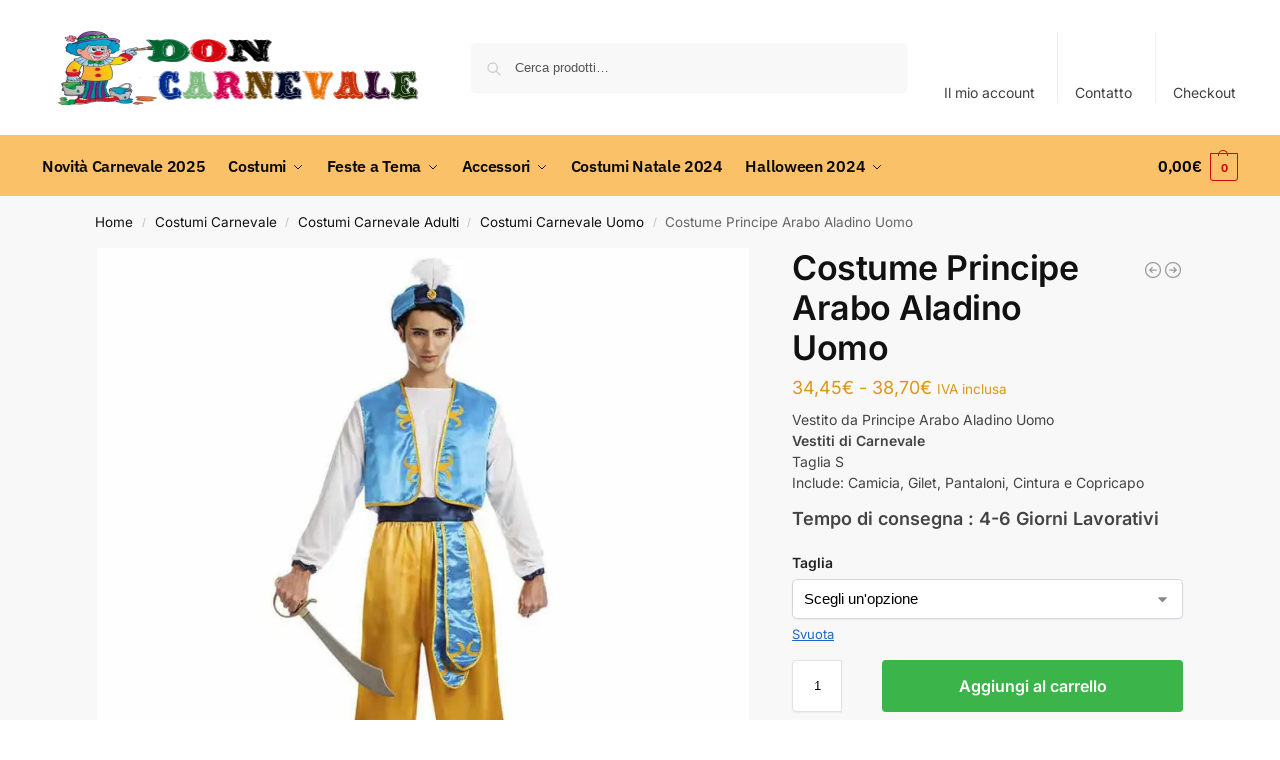

--- FILE ---
content_type: text/html; charset=UTF-8
request_url: https://doncarnevale.it/costume-principe-arabo-aladino-uomo-taglia-s-8006/
body_size: 48353
content:
<!doctype html>
<html lang="it-IT" prefix="og: https://ogp.me/ns#">
<head><meta charset="UTF-8"><script>if(navigator.userAgent.match(/MSIE|Internet Explorer/i)||navigator.userAgent.match(/Trident\/7\..*?rv:11/i)){var href=document.location.href;if(!href.match(/[?&]nowprocket/)){if(href.indexOf("?")==-1){if(href.indexOf("#")==-1){document.location.href=href+"?nowprocket=1"}else{document.location.href=href.replace("#","?nowprocket=1#")}}else{if(href.indexOf("#")==-1){document.location.href=href+"&nowprocket=1"}else{document.location.href=href.replace("#","&nowprocket=1#")}}}}</script><script>class RocketLazyLoadScripts{constructor(){this.v="1.2.3",this.triggerEvents=["keydown","mousedown","mousemove","touchmove","touchstart","touchend","wheel"],this.userEventHandler=this._triggerListener.bind(this),this.touchStartHandler=this._onTouchStart.bind(this),this.touchMoveHandler=this._onTouchMove.bind(this),this.touchEndHandler=this._onTouchEnd.bind(this),this.clickHandler=this._onClick.bind(this),this.interceptedClicks=[],window.addEventListener("pageshow",t=>{this.persisted=t.persisted}),window.addEventListener("DOMContentLoaded",()=>{this._preconnect3rdParties()}),this.delayedScripts={normal:[],async:[],defer:[]},this.trash=[],this.allJQueries=[]}_addUserInteractionListener(t){if(document.hidden){t._triggerListener();return}this.triggerEvents.forEach(e=>window.addEventListener(e,t.userEventHandler,{passive:!0})),window.addEventListener("touchstart",t.touchStartHandler,{passive:!0}),window.addEventListener("mousedown",t.touchStartHandler),document.addEventListener("visibilitychange",t.userEventHandler)}_removeUserInteractionListener(){this.triggerEvents.forEach(t=>window.removeEventListener(t,this.userEventHandler,{passive:!0})),document.removeEventListener("visibilitychange",this.userEventHandler)}_onTouchStart(t){"HTML"!==t.target.tagName&&(window.addEventListener("touchend",this.touchEndHandler),window.addEventListener("mouseup",this.touchEndHandler),window.addEventListener("touchmove",this.touchMoveHandler,{passive:!0}),window.addEventListener("mousemove",this.touchMoveHandler),t.target.addEventListener("click",this.clickHandler),this._renameDOMAttribute(t.target,"onclick","rocket-onclick"),this._pendingClickStarted())}_onTouchMove(t){window.removeEventListener("touchend",this.touchEndHandler),window.removeEventListener("mouseup",this.touchEndHandler),window.removeEventListener("touchmove",this.touchMoveHandler,{passive:!0}),window.removeEventListener("mousemove",this.touchMoveHandler),t.target.removeEventListener("click",this.clickHandler),this._renameDOMAttribute(t.target,"rocket-onclick","onclick"),this._pendingClickFinished()}_onTouchEnd(t){window.removeEventListener("touchend",this.touchEndHandler),window.removeEventListener("mouseup",this.touchEndHandler),window.removeEventListener("touchmove",this.touchMoveHandler,{passive:!0}),window.removeEventListener("mousemove",this.touchMoveHandler)}_onClick(t){t.target.removeEventListener("click",this.clickHandler),this._renameDOMAttribute(t.target,"rocket-onclick","onclick"),this.interceptedClicks.push(t),t.preventDefault(),t.stopPropagation(),t.stopImmediatePropagation(),this._pendingClickFinished()}_replayClicks(){window.removeEventListener("touchstart",this.touchStartHandler,{passive:!0}),window.removeEventListener("mousedown",this.touchStartHandler),this.interceptedClicks.forEach(t=>{t.target.dispatchEvent(new MouseEvent("click",{view:t.view,bubbles:!0,cancelable:!0}))})}_waitForPendingClicks(){return new Promise(t=>{this._isClickPending?this._pendingClickFinished=t:t()})}_pendingClickStarted(){this._isClickPending=!0}_pendingClickFinished(){this._isClickPending=!1}_renameDOMAttribute(t,e,r){t.hasAttribute&&t.hasAttribute(e)&&(event.target.setAttribute(r,event.target.getAttribute(e)),event.target.removeAttribute(e))}_triggerListener(){this._removeUserInteractionListener(this),"loading"===document.readyState?document.addEventListener("DOMContentLoaded",this._loadEverythingNow.bind(this)):this._loadEverythingNow()}_preconnect3rdParties(){let t=[];document.querySelectorAll("script[type=rocketlazyloadscript]").forEach(e=>{if(e.hasAttribute("src")){let r=new URL(e.src).origin;r!==location.origin&&t.push({src:r,crossOrigin:e.crossOrigin||"module"===e.getAttribute("data-rocket-type")})}}),t=[...new Map(t.map(t=>[JSON.stringify(t),t])).values()],this._batchInjectResourceHints(t,"preconnect")}async _loadEverythingNow(){this.lastBreath=Date.now(),this._delayEventListeners(this),this._delayJQueryReady(this),this._handleDocumentWrite(),this._registerAllDelayedScripts(),this._preloadAllScripts(),await this._loadScriptsFromList(this.delayedScripts.normal),await this._loadScriptsFromList(this.delayedScripts.defer),await this._loadScriptsFromList(this.delayedScripts.async);try{await this._triggerDOMContentLoaded(),await this._triggerWindowLoad()}catch(t){console.error(t)}window.dispatchEvent(new Event("rocket-allScriptsLoaded")),this._waitForPendingClicks().then(()=>{this._replayClicks()}),this._emptyTrash()}_registerAllDelayedScripts(){document.querySelectorAll("script[type=rocketlazyloadscript]").forEach(t=>{t.hasAttribute("data-rocket-src")?t.hasAttribute("async")&&!1!==t.async?this.delayedScripts.async.push(t):t.hasAttribute("defer")&&!1!==t.defer||"module"===t.getAttribute("data-rocket-type")?this.delayedScripts.defer.push(t):this.delayedScripts.normal.push(t):this.delayedScripts.normal.push(t)})}async _transformScript(t){return new Promise((await this._littleBreath(),navigator.userAgent.indexOf("Firefox/")>0||""===navigator.vendor)?e=>{let r=document.createElement("script");[...t.attributes].forEach(t=>{let e=t.nodeName;"type"!==e&&("data-rocket-type"===e&&(e="type"),"data-rocket-src"===e&&(e="src"),r.setAttribute(e,t.nodeValue))}),t.text&&(r.text=t.text),r.hasAttribute("src")?(r.addEventListener("load",e),r.addEventListener("error",e)):(r.text=t.text,e());try{t.parentNode.replaceChild(r,t)}catch(i){e()}}:async e=>{function r(){t.setAttribute("data-rocket-status","failed"),e()}try{let i=t.getAttribute("data-rocket-type"),n=t.getAttribute("data-rocket-src");t.text,i?(t.type=i,t.removeAttribute("data-rocket-type")):t.removeAttribute("type"),t.addEventListener("load",function r(){t.setAttribute("data-rocket-status","executed"),e()}),t.addEventListener("error",r),n?(t.removeAttribute("data-rocket-src"),t.src=n):t.src="data:text/javascript;base64,"+window.btoa(unescape(encodeURIComponent(t.text)))}catch(s){r()}})}async _loadScriptsFromList(t){let e=t.shift();return e&&e.isConnected?(await this._transformScript(e),this._loadScriptsFromList(t)):Promise.resolve()}_preloadAllScripts(){this._batchInjectResourceHints([...this.delayedScripts.normal,...this.delayedScripts.defer,...this.delayedScripts.async],"preload")}_batchInjectResourceHints(t,e){var r=document.createDocumentFragment();t.forEach(t=>{let i=t.getAttribute&&t.getAttribute("data-rocket-src")||t.src;if(i){let n=document.createElement("link");n.href=i,n.rel=e,"preconnect"!==e&&(n.as="script"),t.getAttribute&&"module"===t.getAttribute("data-rocket-type")&&(n.crossOrigin=!0),t.crossOrigin&&(n.crossOrigin=t.crossOrigin),t.integrity&&(n.integrity=t.integrity),r.appendChild(n),this.trash.push(n)}}),document.head.appendChild(r)}_delayEventListeners(t){let e={};function r(t,r){!function t(r){!e[r]&&(e[r]={originalFunctions:{add:r.addEventListener,remove:r.removeEventListener},eventsToRewrite:[]},r.addEventListener=function(){arguments[0]=i(arguments[0]),e[r].originalFunctions.add.apply(r,arguments)},r.removeEventListener=function(){arguments[0]=i(arguments[0]),e[r].originalFunctions.remove.apply(r,arguments)});function i(t){return e[r].eventsToRewrite.indexOf(t)>=0?"rocket-"+t:t}}(t),e[t].eventsToRewrite.push(r)}function i(t,e){let r=t[e];Object.defineProperty(t,e,{get:()=>r||function(){},set(i){t["rocket"+e]=r=i}})}r(document,"DOMContentLoaded"),r(window,"DOMContentLoaded"),r(window,"load"),r(window,"pageshow"),r(document,"readystatechange"),i(document,"onreadystatechange"),i(window,"onload"),i(window,"onpageshow")}_delayJQueryReady(t){let e;function r(r){if(r&&r.fn&&!t.allJQueries.includes(r)){r.fn.ready=r.fn.init.prototype.ready=function(e){return t.domReadyFired?e.bind(document)(r):document.addEventListener("rocket-DOMContentLoaded",()=>e.bind(document)(r)),r([])};let i=r.fn.on;r.fn.on=r.fn.init.prototype.on=function(){if(this[0]===window){function t(t){return t.split(" ").map(t=>"load"===t||0===t.indexOf("load.")?"rocket-jquery-load":t).join(" ")}"string"==typeof arguments[0]||arguments[0]instanceof String?arguments[0]=t(arguments[0]):"object"==typeof arguments[0]&&Object.keys(arguments[0]).forEach(e=>{let r=arguments[0][e];delete arguments[0][e],arguments[0][t(e)]=r})}return i.apply(this,arguments),this},t.allJQueries.push(r)}e=r}r(window.jQuery),Object.defineProperty(window,"jQuery",{get:()=>e,set(t){r(t)}})}async _triggerDOMContentLoaded(){this.domReadyFired=!0,await this._littleBreath(),document.dispatchEvent(new Event("rocket-DOMContentLoaded")),await this._littleBreath(),window.dispatchEvent(new Event("rocket-DOMContentLoaded")),await this._littleBreath(),document.dispatchEvent(new Event("rocket-readystatechange")),await this._littleBreath(),document.rocketonreadystatechange&&document.rocketonreadystatechange()}async _triggerWindowLoad(){await this._littleBreath(),window.dispatchEvent(new Event("rocket-load")),await this._littleBreath(),window.rocketonload&&window.rocketonload(),await this._littleBreath(),this.allJQueries.forEach(t=>t(window).trigger("rocket-jquery-load")),await this._littleBreath();let t=new Event("rocket-pageshow");t.persisted=this.persisted,window.dispatchEvent(t),await this._littleBreath(),window.rocketonpageshow&&window.rocketonpageshow({persisted:this.persisted})}_handleDocumentWrite(){let t=new Map;document.write=document.writeln=function(e){let r=document.currentScript;r||console.error("WPRocket unable to document.write this: "+e);let i=document.createRange(),n=r.parentElement,s=t.get(r);void 0===s&&(s=r.nextSibling,t.set(r,s));let a=document.createDocumentFragment();i.setStart(a,0),a.appendChild(i.createContextualFragment(e)),n.insertBefore(a,s)}}async _littleBreath(){Date.now()-this.lastBreath>45&&(await this._requestAnimFrame(),this.lastBreath=Date.now())}async _requestAnimFrame(){return document.hidden?new Promise(t=>setTimeout(t)):new Promise(t=>requestAnimationFrame(t))}_emptyTrash(){this.trash.forEach(t=>t.remove())}static run(){let t=new RocketLazyLoadScripts;t._addUserInteractionListener(t)}}RocketLazyLoadScripts.run();</script>
<!-- Global site tag (gtag.js) - Google Analytics -->
<script type="rocketlazyloadscript" async data-rocket-src="https://www.googletagmanager.com/gtag/js?id=UA-43437073-1"></script>
<script type="rocketlazyloadscript">
  window.dataLayer = window.dataLayer || [];
  function gtag(){dataLayer.push(arguments);}
  gtag('js', new Date());

  gtag('config', 'UA-43437073-1');
</script>

<meta name="viewport" content="height=device-height, width=device-width, initial-scale=1, maximum-scale=1">
<link rel="profile" href="https://gmpg.org/xfn/11">
<link rel="pingback" href="https://doncarnevale.it/xmlrpc.php">


<!-- Ottimizzazione per i motori di ricerca di Rank Math - https://rankmath.com/ -->
<title>ᐈ Vendita Costume Principe Arabo Aladino Uomo | Don Carnevale</title>
<meta name="description" content="✅ Costume Carnevale Principe Arabo Aladino Uomo 【IN OFFERTA】 su DonCarnevale.it abbiamo i Migliori Costumi di Carnevale e Halloween, qualità a prezzi bassi."/>
<meta name="robots" content="follow, index, max-snippet:-1, max-video-preview:-1, max-image-preview:large"/>
<link rel="canonical" href="https://doncarnevale.it/costume-principe-arabo-aladino-uomo-taglia-s-8006/" />
<meta property="og:locale" content="it_IT" />
<meta property="og:type" content="product" />
<meta property="og:title" content="ᐈ Vendita Costume Principe Arabo Aladino Uomo | Don Carnevale" />
<meta property="og:description" content="✅ Costume Carnevale Principe Arabo Aladino Uomo 【IN OFFERTA】 su DonCarnevale.it abbiamo i Migliori Costumi di Carnevale e Halloween, qualità a prezzi bassi." />
<meta property="og:url" content="https://doncarnevale.it/costume-principe-arabo-aladino-uomo-taglia-s-8006/" />
<meta property="og:site_name" content="✔️ Don Carnevale.it" />
<meta property="og:updated_time" content="2025-02-24T18:21:18+00:00" />
<meta property="og:image" content="https://doncarnevale.it/wp-content/uploads/2020/10/costume-principe-arabo-aladino-uomo.jpg" />
<meta property="og:image:secure_url" content="https://doncarnevale.it/wp-content/uploads/2020/10/costume-principe-arabo-aladino-uomo.jpg" />
<meta property="og:image:width" content="1000" />
<meta property="og:image:height" content="1000" />
<meta property="og:image:alt" content="Costume Principe Arabo Aladino Uomo" />
<meta property="og:image:type" content="image/jpeg" />
<meta property="product:availability" content="instock" />
<meta name="twitter:card" content="summary_large_image" />
<meta name="twitter:title" content="ᐈ Vendita Costume Principe Arabo Aladino Uomo | Don Carnevale" />
<meta name="twitter:description" content="✅ Costume Carnevale Principe Arabo Aladino Uomo 【IN OFFERTA】 su DonCarnevale.it abbiamo i Migliori Costumi di Carnevale e Halloween, qualità a prezzi bassi." />
<meta name="twitter:image" content="https://doncarnevale.it/wp-content/uploads/2020/10/costume-principe-arabo-aladino-uomo.jpg" />
<meta name="twitter:label1" content="Prezzo" />
<meta name="twitter:data1" content="34,45&euro; - 38,70&euro;" />
<meta name="twitter:label2" content="Disponibilità" />
<meta name="twitter:data2" content="In stock" />
<!-- /Rank Math WordPress SEO plugin -->


<link rel="alternate" type="application/rss+xml" title="✔️ Don Carnevale.it &raquo; Feed" href="https://doncarnevale.it/feed/" />
<link rel="alternate" type="application/rss+xml" title="✔️ Don Carnevale.it &raquo; Feed dei commenti" href="https://doncarnevale.it/comments/feed/" />
<link rel="alternate" type="application/rss+xml" title="✔️ Don Carnevale.it &raquo; Costume Principe Arabo Aladino Uomo Feed dei commenti" href="https://doncarnevale.it/costume-principe-arabo-aladino-uomo-taglia-s-8006/feed/" />
<link rel="alternate" title="oEmbed (JSON)" type="application/json+oembed" href="https://doncarnevale.it/wp-json/oembed/1.0/embed?url=https%3A%2F%2Fdoncarnevale.it%2Fcostume-principe-arabo-aladino-uomo-taglia-s-8006%2F" />
<link rel="alternate" title="oEmbed (XML)" type="text/xml+oembed" href="https://doncarnevale.it/wp-json/oembed/1.0/embed?url=https%3A%2F%2Fdoncarnevale.it%2Fcostume-principe-arabo-aladino-uomo-taglia-s-8006%2F&#038;format=xml" />
<style id='wp-img-auto-sizes-contain-inline-css' type='text/css'>
img:is([sizes=auto i],[sizes^="auto," i]){contain-intrinsic-size:3000px 1500px}
/*# sourceURL=wp-img-auto-sizes-contain-inline-css */
</style>
<link data-minify="1" rel='stylesheet' id='berocket_mm_quantity_style-css' href='https://doncarnevale.it/wp-content/cache/min/1/wp-content/plugins/minmax-quantity-for-woocommerce/css/shop.css?ver=1769205961' type='text/css' media='all' />
<style id='wp-emoji-styles-inline-css' type='text/css'>

	img.wp-smiley, img.emoji {
		display: inline !important;
		border: none !important;
		box-shadow: none !important;
		height: 1em !important;
		width: 1em !important;
		margin: 0 0.07em !important;
		vertical-align: -0.1em !important;
		background: none !important;
		padding: 0 !important;
	}
/*# sourceURL=wp-emoji-styles-inline-css */
</style>
<link rel='stylesheet' id='wp-block-library-css' href='https://doncarnevale.it/wp-includes/css/dist/block-library/style.min.css?ver=a61c30b2beec42ee2cda2c24c1eefdcf' type='text/css' media='all' />
<link rel='stylesheet' id='wp-components-css' href='https://doncarnevale.it/wp-includes/css/dist/components/style.min.css?ver=a61c30b2beec42ee2cda2c24c1eefdcf' type='text/css' media='all' />
<link rel='stylesheet' id='wp-preferences-css' href='https://doncarnevale.it/wp-includes/css/dist/preferences/style.min.css?ver=a61c30b2beec42ee2cda2c24c1eefdcf' type='text/css' media='all' />
<link rel='stylesheet' id='wp-block-editor-css' href='https://doncarnevale.it/wp-includes/css/dist/block-editor/style.min.css?ver=a61c30b2beec42ee2cda2c24c1eefdcf' type='text/css' media='all' />
<link data-minify="1" rel='stylesheet' id='popup-maker-block-library-style-css' href='https://doncarnevale.it/wp-content/cache/min/1/wp-content/plugins/popup-maker/dist/packages/block-library-style.css?ver=1769205961' type='text/css' media='all' />
<style id='global-styles-inline-css' type='text/css'>
:root{--wp--preset--aspect-ratio--square: 1;--wp--preset--aspect-ratio--4-3: 4/3;--wp--preset--aspect-ratio--3-4: 3/4;--wp--preset--aspect-ratio--3-2: 3/2;--wp--preset--aspect-ratio--2-3: 2/3;--wp--preset--aspect-ratio--16-9: 16/9;--wp--preset--aspect-ratio--9-16: 9/16;--wp--preset--color--black: #000000;--wp--preset--color--cyan-bluish-gray: #abb8c3;--wp--preset--color--white: #ffffff;--wp--preset--color--pale-pink: #f78da7;--wp--preset--color--vivid-red: #cf2e2e;--wp--preset--color--luminous-vivid-orange: #ff6900;--wp--preset--color--luminous-vivid-amber: #fcb900;--wp--preset--color--light-green-cyan: #7bdcb5;--wp--preset--color--vivid-green-cyan: #00d084;--wp--preset--color--pale-cyan-blue: #8ed1fc;--wp--preset--color--vivid-cyan-blue: #0693e3;--wp--preset--color--vivid-purple: #9b51e0;--wp--preset--gradient--vivid-cyan-blue-to-vivid-purple: linear-gradient(135deg,rgb(6,147,227) 0%,rgb(155,81,224) 100%);--wp--preset--gradient--light-green-cyan-to-vivid-green-cyan: linear-gradient(135deg,rgb(122,220,180) 0%,rgb(0,208,130) 100%);--wp--preset--gradient--luminous-vivid-amber-to-luminous-vivid-orange: linear-gradient(135deg,rgb(252,185,0) 0%,rgb(255,105,0) 100%);--wp--preset--gradient--luminous-vivid-orange-to-vivid-red: linear-gradient(135deg,rgb(255,105,0) 0%,rgb(207,46,46) 100%);--wp--preset--gradient--very-light-gray-to-cyan-bluish-gray: linear-gradient(135deg,rgb(238,238,238) 0%,rgb(169,184,195) 100%);--wp--preset--gradient--cool-to-warm-spectrum: linear-gradient(135deg,rgb(74,234,220) 0%,rgb(151,120,209) 20%,rgb(207,42,186) 40%,rgb(238,44,130) 60%,rgb(251,105,98) 80%,rgb(254,248,76) 100%);--wp--preset--gradient--blush-light-purple: linear-gradient(135deg,rgb(255,206,236) 0%,rgb(152,150,240) 100%);--wp--preset--gradient--blush-bordeaux: linear-gradient(135deg,rgb(254,205,165) 0%,rgb(254,45,45) 50%,rgb(107,0,62) 100%);--wp--preset--gradient--luminous-dusk: linear-gradient(135deg,rgb(255,203,112) 0%,rgb(199,81,192) 50%,rgb(65,88,208) 100%);--wp--preset--gradient--pale-ocean: linear-gradient(135deg,rgb(255,245,203) 0%,rgb(182,227,212) 50%,rgb(51,167,181) 100%);--wp--preset--gradient--electric-grass: linear-gradient(135deg,rgb(202,248,128) 0%,rgb(113,206,126) 100%);--wp--preset--gradient--midnight: linear-gradient(135deg,rgb(2,3,129) 0%,rgb(40,116,252) 100%);--wp--preset--font-size--small: clamp(1rem, 1rem + ((1vw - 0.2rem) * 0.368), 1.2rem);--wp--preset--font-size--medium: clamp(1rem, 1rem + ((1vw - 0.2rem) * 0.92), 1.5rem);--wp--preset--font-size--large: clamp(1.5rem, 1.5rem + ((1vw - 0.2rem) * 0.92), 2rem);--wp--preset--font-size--x-large: clamp(1.5rem, 1.5rem + ((1vw - 0.2rem) * 1.379), 2.25rem);--wp--preset--font-size--x-small: 0.85rem;--wp--preset--font-size--base: clamp(1rem, 1rem + ((1vw - 0.2rem) * 0.46), 1.25rem);--wp--preset--font-size--xx-large: clamp(2rem, 2rem + ((1vw - 0.2rem) * 1.839), 3rem);--wp--preset--font-size--xxx-large: clamp(2.25rem, 2.25rem + ((1vw - 0.2rem) * 3.218), 4rem);--wp--preset--spacing--20: 0.44rem;--wp--preset--spacing--30: 0.67rem;--wp--preset--spacing--40: 1rem;--wp--preset--spacing--50: 1.5rem;--wp--preset--spacing--60: 2.25rem;--wp--preset--spacing--70: 3.38rem;--wp--preset--spacing--80: 5.06rem;--wp--preset--spacing--small: clamp(.25rem, 2.5vw, 0.75rem);--wp--preset--spacing--medium: clamp(1rem, 4vw, 2rem);--wp--preset--spacing--large: clamp(1.25rem, 6vw, 3rem);--wp--preset--spacing--x-large: clamp(3rem, 7vw, 5rem);--wp--preset--spacing--xx-large: clamp(4rem, 9vw, 7rem);--wp--preset--spacing--xxx-large: clamp(5rem, 12vw, 9rem);--wp--preset--spacing--xxxx-large: clamp(6rem, 14vw, 13rem);--wp--preset--shadow--natural: 6px 6px 9px rgba(0, 0, 0, 0.2);--wp--preset--shadow--deep: 12px 12px 50px rgba(0, 0, 0, 0.4);--wp--preset--shadow--sharp: 6px 6px 0px rgba(0, 0, 0, 0.2);--wp--preset--shadow--outlined: 6px 6px 0px -3px rgb(255, 255, 255), 6px 6px rgb(0, 0, 0);--wp--preset--shadow--crisp: 6px 6px 0px rgb(0, 0, 0);--wp--custom--line-height--none: 1;--wp--custom--line-height--tight: 1.1;--wp--custom--line-height--snug: 1.2;--wp--custom--line-height--normal: 1.5;--wp--custom--line-height--relaxed: 1.625;--wp--custom--line-height--loose: 2;--wp--custom--line-height--body: 1.618;}:root { --wp--style--global--content-size: 900px;--wp--style--global--wide-size: 1190px; }:where(body) { margin: 0; }.wp-site-blocks { padding-top: var(--wp--style--root--padding-top); padding-bottom: var(--wp--style--root--padding-bottom); }.has-global-padding { padding-right: var(--wp--style--root--padding-right); padding-left: var(--wp--style--root--padding-left); }.has-global-padding > .alignfull { margin-right: calc(var(--wp--style--root--padding-right) * -1); margin-left: calc(var(--wp--style--root--padding-left) * -1); }.has-global-padding :where(:not(.alignfull.is-layout-flow) > .has-global-padding:not(.wp-block-block, .alignfull)) { padding-right: 0; padding-left: 0; }.has-global-padding :where(:not(.alignfull.is-layout-flow) > .has-global-padding:not(.wp-block-block, .alignfull)) > .alignfull { margin-left: 0; margin-right: 0; }.wp-site-blocks > .alignleft { float: left; margin-right: 2em; }.wp-site-blocks > .alignright { float: right; margin-left: 2em; }.wp-site-blocks > .aligncenter { justify-content: center; margin-left: auto; margin-right: auto; }:where(.wp-site-blocks) > * { margin-block-start: var(--wp--preset--spacing--medium); margin-block-end: 0; }:where(.wp-site-blocks) > :first-child { margin-block-start: 0; }:where(.wp-site-blocks) > :last-child { margin-block-end: 0; }:root { --wp--style--block-gap: var(--wp--preset--spacing--medium); }:root :where(.is-layout-flow) > :first-child{margin-block-start: 0;}:root :where(.is-layout-flow) > :last-child{margin-block-end: 0;}:root :where(.is-layout-flow) > *{margin-block-start: var(--wp--preset--spacing--medium);margin-block-end: 0;}:root :where(.is-layout-constrained) > :first-child{margin-block-start: 0;}:root :where(.is-layout-constrained) > :last-child{margin-block-end: 0;}:root :where(.is-layout-constrained) > *{margin-block-start: var(--wp--preset--spacing--medium);margin-block-end: 0;}:root :where(.is-layout-flex){gap: var(--wp--preset--spacing--medium);}:root :where(.is-layout-grid){gap: var(--wp--preset--spacing--medium);}.is-layout-flow > .alignleft{float: left;margin-inline-start: 0;margin-inline-end: 2em;}.is-layout-flow > .alignright{float: right;margin-inline-start: 2em;margin-inline-end: 0;}.is-layout-flow > .aligncenter{margin-left: auto !important;margin-right: auto !important;}.is-layout-constrained > .alignleft{float: left;margin-inline-start: 0;margin-inline-end: 2em;}.is-layout-constrained > .alignright{float: right;margin-inline-start: 2em;margin-inline-end: 0;}.is-layout-constrained > .aligncenter{margin-left: auto !important;margin-right: auto !important;}.is-layout-constrained > :where(:not(.alignleft):not(.alignright):not(.alignfull)){max-width: var(--wp--style--global--content-size);margin-left: auto !important;margin-right: auto !important;}.is-layout-constrained > .alignwide{max-width: var(--wp--style--global--wide-size);}body .is-layout-flex{display: flex;}.is-layout-flex{flex-wrap: wrap;align-items: center;}.is-layout-flex > :is(*, div){margin: 0;}body .is-layout-grid{display: grid;}.is-layout-grid > :is(*, div){margin: 0;}body{font-family: var(--wp--preset--font-family--primary);--wp--style--root--padding-top: 0;--wp--style--root--padding-right: var(--wp--preset--spacing--medium);--wp--style--root--padding-bottom: 0;--wp--style--root--padding-left: var(--wp--preset--spacing--medium);}a:where(:not(.wp-element-button)){text-decoration: false;}:root :where(.wp-element-button, .wp-block-button__link){background-color: #32373c;border-width: 0;color: #fff;font-family: inherit;font-size: inherit;font-style: inherit;font-weight: inherit;letter-spacing: inherit;line-height: inherit;padding-top: calc(0.667em + 2px);padding-right: calc(1.333em + 2px);padding-bottom: calc(0.667em + 2px);padding-left: calc(1.333em + 2px);text-decoration: none;text-transform: inherit;}.has-black-color{color: var(--wp--preset--color--black) !important;}.has-cyan-bluish-gray-color{color: var(--wp--preset--color--cyan-bluish-gray) !important;}.has-white-color{color: var(--wp--preset--color--white) !important;}.has-pale-pink-color{color: var(--wp--preset--color--pale-pink) !important;}.has-vivid-red-color{color: var(--wp--preset--color--vivid-red) !important;}.has-luminous-vivid-orange-color{color: var(--wp--preset--color--luminous-vivid-orange) !important;}.has-luminous-vivid-amber-color{color: var(--wp--preset--color--luminous-vivid-amber) !important;}.has-light-green-cyan-color{color: var(--wp--preset--color--light-green-cyan) !important;}.has-vivid-green-cyan-color{color: var(--wp--preset--color--vivid-green-cyan) !important;}.has-pale-cyan-blue-color{color: var(--wp--preset--color--pale-cyan-blue) !important;}.has-vivid-cyan-blue-color{color: var(--wp--preset--color--vivid-cyan-blue) !important;}.has-vivid-purple-color{color: var(--wp--preset--color--vivid-purple) !important;}.has-black-background-color{background-color: var(--wp--preset--color--black) !important;}.has-cyan-bluish-gray-background-color{background-color: var(--wp--preset--color--cyan-bluish-gray) !important;}.has-white-background-color{background-color: var(--wp--preset--color--white) !important;}.has-pale-pink-background-color{background-color: var(--wp--preset--color--pale-pink) !important;}.has-vivid-red-background-color{background-color: var(--wp--preset--color--vivid-red) !important;}.has-luminous-vivid-orange-background-color{background-color: var(--wp--preset--color--luminous-vivid-orange) !important;}.has-luminous-vivid-amber-background-color{background-color: var(--wp--preset--color--luminous-vivid-amber) !important;}.has-light-green-cyan-background-color{background-color: var(--wp--preset--color--light-green-cyan) !important;}.has-vivid-green-cyan-background-color{background-color: var(--wp--preset--color--vivid-green-cyan) !important;}.has-pale-cyan-blue-background-color{background-color: var(--wp--preset--color--pale-cyan-blue) !important;}.has-vivid-cyan-blue-background-color{background-color: var(--wp--preset--color--vivid-cyan-blue) !important;}.has-vivid-purple-background-color{background-color: var(--wp--preset--color--vivid-purple) !important;}.has-black-border-color{border-color: var(--wp--preset--color--black) !important;}.has-cyan-bluish-gray-border-color{border-color: var(--wp--preset--color--cyan-bluish-gray) !important;}.has-white-border-color{border-color: var(--wp--preset--color--white) !important;}.has-pale-pink-border-color{border-color: var(--wp--preset--color--pale-pink) !important;}.has-vivid-red-border-color{border-color: var(--wp--preset--color--vivid-red) !important;}.has-luminous-vivid-orange-border-color{border-color: var(--wp--preset--color--luminous-vivid-orange) !important;}.has-luminous-vivid-amber-border-color{border-color: var(--wp--preset--color--luminous-vivid-amber) !important;}.has-light-green-cyan-border-color{border-color: var(--wp--preset--color--light-green-cyan) !important;}.has-vivid-green-cyan-border-color{border-color: var(--wp--preset--color--vivid-green-cyan) !important;}.has-pale-cyan-blue-border-color{border-color: var(--wp--preset--color--pale-cyan-blue) !important;}.has-vivid-cyan-blue-border-color{border-color: var(--wp--preset--color--vivid-cyan-blue) !important;}.has-vivid-purple-border-color{border-color: var(--wp--preset--color--vivid-purple) !important;}.has-vivid-cyan-blue-to-vivid-purple-gradient-background{background: var(--wp--preset--gradient--vivid-cyan-blue-to-vivid-purple) !important;}.has-light-green-cyan-to-vivid-green-cyan-gradient-background{background: var(--wp--preset--gradient--light-green-cyan-to-vivid-green-cyan) !important;}.has-luminous-vivid-amber-to-luminous-vivid-orange-gradient-background{background: var(--wp--preset--gradient--luminous-vivid-amber-to-luminous-vivid-orange) !important;}.has-luminous-vivid-orange-to-vivid-red-gradient-background{background: var(--wp--preset--gradient--luminous-vivid-orange-to-vivid-red) !important;}.has-very-light-gray-to-cyan-bluish-gray-gradient-background{background: var(--wp--preset--gradient--very-light-gray-to-cyan-bluish-gray) !important;}.has-cool-to-warm-spectrum-gradient-background{background: var(--wp--preset--gradient--cool-to-warm-spectrum) !important;}.has-blush-light-purple-gradient-background{background: var(--wp--preset--gradient--blush-light-purple) !important;}.has-blush-bordeaux-gradient-background{background: var(--wp--preset--gradient--blush-bordeaux) !important;}.has-luminous-dusk-gradient-background{background: var(--wp--preset--gradient--luminous-dusk) !important;}.has-pale-ocean-gradient-background{background: var(--wp--preset--gradient--pale-ocean) !important;}.has-electric-grass-gradient-background{background: var(--wp--preset--gradient--electric-grass) !important;}.has-midnight-gradient-background{background: var(--wp--preset--gradient--midnight) !important;}.has-small-font-size{font-size: var(--wp--preset--font-size--small) !important;}.has-medium-font-size{font-size: var(--wp--preset--font-size--medium) !important;}.has-large-font-size{font-size: var(--wp--preset--font-size--large) !important;}.has-x-large-font-size{font-size: var(--wp--preset--font-size--x-large) !important;}.has-x-small-font-size{font-size: var(--wp--preset--font-size--x-small) !important;}.has-base-font-size{font-size: var(--wp--preset--font-size--base) !important;}.has-xx-large-font-size{font-size: var(--wp--preset--font-size--xx-large) !important;}.has-xxx-large-font-size{font-size: var(--wp--preset--font-size--xxx-large) !important;}
:root :where(.wp-block-columns){margin-bottom: 0px;}
:root :where(.wp-block-pullquote){font-size: clamp(0.984em, 0.984rem + ((1vw - 0.2em) * 0.949), 1.5em);line-height: 1.6;}
:root :where(.wp-block-spacer){margin-top: 0 !important;}
/*# sourceURL=global-styles-inline-css */
</style>
<link data-minify="1" rel='stylesheet' id='contact-form-7-css' href='https://doncarnevale.it/wp-content/cache/min/1/wp-content/plugins/contact-form-7/includes/css/styles.css?ver=1769205961' type='text/css' media='all' />
<link data-minify="1" rel='stylesheet' id='smart-search-css' href='https://doncarnevale.it/wp-content/cache/min/1/wp-content/plugins/smart-woocommerce-search/assets/dist/css/general.css?ver=1769205961' type='text/css' media='all' />
<link rel='stylesheet' id='photoswipe-css' href='https://doncarnevale.it/wp-content/plugins/woocommerce/assets/css/photoswipe/photoswipe.min.css?ver=10.4.3' type='text/css' media='all' />
<link rel='stylesheet' id='photoswipe-default-skin-css' href='https://doncarnevale.it/wp-content/plugins/woocommerce/assets/css/photoswipe/default-skin/default-skin.min.css?ver=10.4.3' type='text/css' media='all' />
<style id='woocommerce-inline-inline-css' type='text/css'>
.woocommerce form .form-row .required { visibility: visible; }
/*# sourceURL=woocommerce-inline-inline-css */
</style>
<link data-minify="1" rel='stylesheet' id='ywot_style-css' href='https://doncarnevale.it/wp-content/cache/min/1/wp-content/plugins/yith-woocommerce-order-tracking-premium/assets/css/ywot_style.css?ver=1769205961' type='text/css' media='all' />
<link data-minify="1" rel='stylesheet' id='ywot_font-css' href='https://doncarnevale.it/wp-content/cache/min/1/wp-content/plugins/yith-woocommerce-order-tracking-premium/assets/css/fonts.css?ver=1769205961' type='text/css' media='all' />
<link rel='stylesheet' id='chld_thm_cfg_parent-css' href='https://doncarnevale.it/wp-content/themes/shoptimizer/style.css?ver=a61c30b2beec42ee2cda2c24c1eefdcf' type='text/css' media='all' />
<link rel='stylesheet' id='chld_thm_cfg_child-css' href='https://doncarnevale.it/wp-content/themes/shoptimizer-child/style.css?ver=a61c30b2beec42ee2cda2c24c1eefdcf' type='text/css' media='all' />
<link rel='stylesheet' id='shoptimizer-main-min-css' href='https://doncarnevale.it/wp-content/themes/shoptimizer/assets/css/main/main.min.css?ver=2.8.12' type='text/css' media='all' />
<link rel='stylesheet' id='shoptimizer-product-min-css' href='https://doncarnevale.it/wp-content/themes/shoptimizer/assets/css/main/product.min.css?ver=2.8.12' type='text/css' media='all' />
<link rel='stylesheet' id='shoptimizer-comments-min-css' href='https://doncarnevale.it/wp-content/themes/shoptimizer/assets/css/main/comments.min.css?ver=2.8.12' type='text/css' media='all' />
<link rel='stylesheet' id='shoptimizer-dynamic-style-css' href='https://doncarnevale.it/wp-content/themes/shoptimizer/assets/css/main/dynamic.css?ver=2.8.12' type='text/css' media='all' />
<link rel='stylesheet' id='shoptimizer-blocks-min-css' href='https://doncarnevale.it/wp-content/themes/shoptimizer/assets/css/main/blocks.min.css?ver=2.8.12' type='text/css' media='all' />
<link data-minify="1" rel='stylesheet' id='flexible-shipping-free-shipping-css' href='https://doncarnevale.it/wp-content/cache/min/1/wp-content/plugins/flexible-shipping/assets/dist/css/free-shipping.css?ver=1769205962' type='text/css' media='all' />
<link data-minify="1" rel='stylesheet' id='popup-maker-site-css' href='https://doncarnevale.it/wp-content/cache/min/1/wp-content/uploads/pum/pum-site-styles.css?ver=1769205962' type='text/css' media='all' />
<link rel='stylesheet' id='shoptimizer-child-style-css' href='https://doncarnevale.it/wp-content/themes/shoptimizer-child/style.css?ver=2.2.2.1603918560' type='text/css' media='all' />
<style id='rocket-lazyload-inline-css' type='text/css'>
.rll-youtube-player{position:relative;padding-bottom:56.23%;height:0;overflow:hidden;max-width:100%;}.rll-youtube-player:focus-within{outline: 2px solid currentColor;outline-offset: 5px;}.rll-youtube-player iframe{position:absolute;top:0;left:0;width:100%;height:100%;z-index:100;background:0 0}.rll-youtube-player img{bottom:0;display:block;left:0;margin:auto;max-width:100%;width:100%;position:absolute;right:0;top:0;border:none;height:auto;-webkit-transition:.4s all;-moz-transition:.4s all;transition:.4s all}.rll-youtube-player img:hover{-webkit-filter:brightness(75%)}.rll-youtube-player .play{height:100%;width:100%;left:0;top:0;position:absolute;background:url(https://doncarnevale.it/wp-content/plugins/wp-rocket/assets/img/youtube.png) no-repeat center;background-color: transparent !important;cursor:pointer;border:none;}
/*# sourceURL=rocket-lazyload-inline-css */
</style>
<script type="rocketlazyloadscript" data-rocket-type="text/javascript" data-rocket-src="https://doncarnevale.it/wp-includes/js/jquery/jquery.min.js?ver=3.7.1" id="jquery-core-js"></script>
<script type="rocketlazyloadscript" data-rocket-type="text/javascript" data-rocket-src="https://doncarnevale.it/wp-includes/js/jquery/jquery-migrate.min.js?ver=3.4.1" id="jquery-migrate-js" defer></script>
<script type="rocketlazyloadscript" data-minify="1" data-rocket-type="text/javascript" data-rocket-src="https://doncarnevale.it/wp-content/cache/min/1/wp-content/plugins/minmax-quantity-for-woocommerce/js/frontend.js?ver=1765964579" id="berocket-front-cart-js-js" defer></script>
<script type="rocketlazyloadscript" data-rocket-type="text/javascript" data-rocket-src="https://doncarnevale.it/wp-content/plugins/woocommerce/assets/js/jquery-blockui/jquery.blockUI.min.js?ver=2.7.0-wc.10.4.3" id="wc-jquery-blockui-js" defer="defer" data-wp-strategy="defer"></script>
<script type="text/javascript" id="wc-add-to-cart-js-extra">
/* <![CDATA[ */
var wc_add_to_cart_params = {"ajax_url":"/wp-admin/admin-ajax.php","wc_ajax_url":"/?wc-ajax=%%endpoint%%","i18n_view_cart":"Visualizza carrello","cart_url":"https://doncarnevale.it/carrello/","is_cart":"","cart_redirect_after_add":"no"};
//# sourceURL=wc-add-to-cart-js-extra
/* ]]> */
</script>
<script type="rocketlazyloadscript" data-rocket-type="text/javascript" data-rocket-src="https://doncarnevale.it/wp-content/plugins/woocommerce/assets/js/frontend/add-to-cart.min.js?ver=10.4.3" id="wc-add-to-cart-js" defer="defer" data-wp-strategy="defer"></script>
<script type="rocketlazyloadscript" data-rocket-type="text/javascript" data-rocket-src="https://doncarnevale.it/wp-content/plugins/woocommerce/assets/js/zoom/jquery.zoom.min.js?ver=1.7.21-wc.10.4.3" id="wc-zoom-js" defer="defer" data-wp-strategy="defer"></script>
<script type="rocketlazyloadscript" data-rocket-type="text/javascript" data-rocket-src="https://doncarnevale.it/wp-content/plugins/woocommerce/assets/js/flexslider/jquery.flexslider.min.js?ver=2.7.2-wc.10.4.3" id="wc-flexslider-js" defer="defer" data-wp-strategy="defer"></script>
<script type="rocketlazyloadscript" data-rocket-type="text/javascript" data-rocket-src="https://doncarnevale.it/wp-content/plugins/woocommerce/assets/js/photoswipe/photoswipe.min.js?ver=4.1.1-wc.10.4.3" id="wc-photoswipe-js" defer="defer" data-wp-strategy="defer"></script>
<script type="rocketlazyloadscript" data-rocket-type="text/javascript" data-rocket-src="https://doncarnevale.it/wp-content/plugins/woocommerce/assets/js/photoswipe/photoswipe-ui-default.min.js?ver=4.1.1-wc.10.4.3" id="wc-photoswipe-ui-default-js" defer="defer" data-wp-strategy="defer"></script>
<script type="text/javascript" id="wc-single-product-js-extra">
/* <![CDATA[ */
var wc_single_product_params = {"i18n_required_rating_text":"Seleziona una valutazione","i18n_rating_options":["1 stella su 5","2 stelle su 5","3 stelle su 5","4 stelle su 5","5 stelle su 5"],"i18n_product_gallery_trigger_text":"Visualizza la galleria di immagini a schermo intero","review_rating_required":"yes","flexslider":{"rtl":false,"animation":"slide","smoothHeight":true,"directionNav":true,"controlNav":"thumbnails","slideshow":false,"animationSpeed":500,"animationLoop":false,"allowOneSlide":false},"zoom_enabled":"1","zoom_options":[],"photoswipe_enabled":"1","photoswipe_options":{"shareEl":false,"closeOnScroll":false,"history":false,"hideAnimationDuration":0,"showAnimationDuration":0},"flexslider_enabled":"1"};
//# sourceURL=wc-single-product-js-extra
/* ]]> */
</script>
<script type="rocketlazyloadscript" data-rocket-type="text/javascript" data-rocket-src="https://doncarnevale.it/wp-content/plugins/woocommerce/assets/js/frontend/single-product.min.js?ver=10.4.3" id="wc-single-product-js" defer="defer" data-wp-strategy="defer"></script>
<script type="rocketlazyloadscript" data-rocket-type="text/javascript" data-rocket-src="https://doncarnevale.it/wp-content/plugins/woocommerce/assets/js/js-cookie/js.cookie.min.js?ver=2.1.4-wc.10.4.3" id="wc-js-cookie-js" defer="defer" data-wp-strategy="defer"></script>
<script type="text/javascript" id="woocommerce-js-extra">
/* <![CDATA[ */
var woocommerce_params = {"ajax_url":"/wp-admin/admin-ajax.php","wc_ajax_url":"/?wc-ajax=%%endpoint%%","i18n_password_show":"Mostra password","i18n_password_hide":"Nascondi password"};
//# sourceURL=woocommerce-js-extra
/* ]]> */
</script>
<script type="rocketlazyloadscript" data-rocket-type="text/javascript" data-rocket-src="https://doncarnevale.it/wp-content/plugins/woocommerce/assets/js/frontend/woocommerce.min.js?ver=10.4.3" id="woocommerce-js" defer="defer" data-wp-strategy="defer"></script>
<link rel="https://api.w.org/" href="https://doncarnevale.it/wp-json/" /><link rel="alternate" title="JSON" type="application/json" href="https://doncarnevale.it/wp-json/wp/v2/product/13164" /><link rel="EditURI" type="application/rsd+xml" title="RSD" href="https://doncarnevale.it/xmlrpc.php?rsd" />

<link rel='shortlink' href='https://doncarnevale.it/?p=13164' />
	<script type="rocketlazyloadscript" data-rocket-type="text/javascript"> var commercekit_ajs = {"ajax_url":"\/?commercekit-ajax"}; var commercekit_pdp = []; var commercekit_as = []; </script>
	<style></style><style>.woocommerce-product-gallery{ opacity: 1 !important; }</style>
	<noscript><style>.woocommerce-product-gallery{ opacity: 1 !important; }</style></noscript>
	<meta name="generator" content="Elementor 3.33.4; features: additional_custom_breakpoints; settings: css_print_method-external, google_font-enabled, font_display-auto">
			<style>
				.e-con.e-parent:nth-of-type(n+4):not(.e-lazyloaded):not(.e-no-lazyload),
				.e-con.e-parent:nth-of-type(n+4):not(.e-lazyloaded):not(.e-no-lazyload) * {
					background-image: none !important;
				}
				@media screen and (max-height: 1024px) {
					.e-con.e-parent:nth-of-type(n+3):not(.e-lazyloaded):not(.e-no-lazyload),
					.e-con.e-parent:nth-of-type(n+3):not(.e-lazyloaded):not(.e-no-lazyload) * {
						background-image: none !important;
					}
				}
				@media screen and (max-height: 640px) {
					.e-con.e-parent:nth-of-type(n+2):not(.e-lazyloaded):not(.e-no-lazyload),
					.e-con.e-parent:nth-of-type(n+2):not(.e-lazyloaded):not(.e-no-lazyload) * {
						background-image: none !important;
					}
				}
			</style>
			<link rel="icon" href="https://doncarnevale.it/wp-content/uploads/2020/10/cropped-logogmail-32x32.jpg" sizes="32x32" />
<link rel="icon" href="https://doncarnevale.it/wp-content/uploads/2020/10/cropped-logogmail-192x192.jpg" sizes="192x192" />
<link rel="apple-touch-icon" href="https://doncarnevale.it/wp-content/uploads/2020/10/cropped-logogmail-180x180.jpg" />
<meta name="msapplication-TileImage" content="https://doncarnevale.it/wp-content/uploads/2020/10/cropped-logogmail-270x270.jpg" />
<style id="kirki-inline-styles">.site-header .custom-logo-link img{height:75px;}.is_stuck .logo-mark{width:222px;}.price ins, .summary .yith-wcwl-add-to-wishlist a:before, .site .commercekit-wishlist a i:before, .commercekit-wishlist-table .price, .commercekit-wishlist-table .price ins, .commercekit-ajs-product-price, .commercekit-ajs-product-price ins, .widget-area .widget.widget_categories a:hover, #secondary .widget ul li a:hover, #secondary.widget-area .widget li.chosen a, .widget-area .widget a:hover, #secondary .widget_recent_comments ul li a:hover, .woocommerce-pagination .page-numbers li .page-numbers.current, div.product p.price, body:not(.mobile-toggled) .main-navigation ul.menu li.full-width.menu-item-has-children ul li.highlight > a, body:not(.mobile-toggled) .main-navigation ul.menu li.full-width.menu-item-has-children ul li.highlight > a:hover, #secondary .widget ins span.amount, #secondary .widget ins span.amount span, .search-results article h2 a:hover{color:#dc9814;}.spinner > div, .widget_price_filter .ui-slider .ui-slider-range, .widget_price_filter .ui-slider .ui-slider-handle, #page .woocommerce-tabs ul.tabs li span, #secondary.widget-area .widget .tagcloud a:hover, .widget-area .widget.widget_product_tag_cloud a:hover, footer .mc4wp-form input[type="submit"], #payment .payment_methods li.woocommerce-PaymentMethod > input[type=radio]:first-child:checked + label:before, #payment .payment_methods li.wc_payment_method > input[type=radio]:first-child:checked + label:before, #shipping_method > li > input[type=radio]:first-child:checked + label:before, ul#shipping_method li:only-child label:before, .image-border .elementor-image:after, ul.products li.product .yith-wcwl-wishlistexistsbrowse a:before, ul.products li.product .yith-wcwl-wishlistaddedbrowse a:before, ul.products li.product .yith-wcwl-add-button a:before, .summary .yith-wcwl-add-to-wishlist a:before, li.product .commercekit-wishlist a em.cg-wishlist-t:before, li.product .commercekit-wishlist a em.cg-wishlist:before, .site .commercekit-wishlist a i:before, .summary .commercekit-wishlist a i.cg-wishlist-t:before, .woocommerce-tabs ul.tabs li a span, .commercekit-atc-tab-links li a span, .main-navigation ul li a span strong, .widget_layered_nav ul.woocommerce-widget-layered-nav-list li.chosen:before{background-color:#dc9814;}.woocommerce-tabs .tabs li a::after, .commercekit-atc-tab-links li a:after{border-color:#dc9814;}a{color:#1e68c4;}a:hover{color:#111;}body{background-color:#fff;}.col-full.topbar-wrapper{background-color:#fff;border-bottom-color:#eee;}.top-bar, .top-bar a{color:#323232;}body:not(.header-4) .site-header, .header-4-container{background-color:#fff;}.fa.menu-item, .ri.menu-item{border-left-color:#eee;}.header-4 .search-trigger span{border-right-color:#eee;}.header-widget-region{background-color:#dc9814;font-size:14px;}.header-widget-region, .header-widget-region a{color:#fff;}.button, .button:hover, .message-inner a.button, .wc-proceed-to-checkout a.button, .wc-proceed-to-checkout .checkout-button.button:hover, .commercekit-wishlist-table button, input[type=submit], ul.products li.product .button, ul.products li.product .added_to_cart, ul.wc-block-grid__products .wp-block-button__link, ul.wc-block-grid__products .wp-block-button__link:hover, .site .widget_shopping_cart a.button.checkout, .woocommerce #respond input#submit.alt, .main-navigation ul.menu ul li a.button, .main-navigation ul.menu ul li a.button:hover, body .main-navigation ul.menu li.menu-item-has-children.full-width > .sub-menu-wrapper li a.button:hover, .main-navigation ul.menu li.menu-item-has-children.full-width > .sub-menu-wrapper li:hover a.added_to_cart, .site div.wpforms-container-full .wpforms-form button[type=submit], .product .cart .single_add_to_cart_button, .woocommerce-cart p.return-to-shop a, .elementor-row .feature p a, .image-feature figcaption span, .wp-element-button.wc-block-cart__submit-button, .wp-element-button.wc-block-components-button.wc-block-components-checkout-place-order-button{color:#fff;}.single-product div.product form.cart .button.added::before, #payment .place-order .button:before, .cart-collaterals .checkout-button:before, .widget_shopping_cart .buttons .checkout:before{background-color:#fff;}.button, input[type=submit], ul.products li.product .button, .commercekit-wishlist-table button, .woocommerce #respond input#submit.alt, .product .cart .single_add_to_cart_button, .widget_shopping_cart a.button.checkout, .main-navigation ul.menu li.menu-item-has-children.full-width > .sub-menu-wrapper li a.added_to_cart, .site div.wpforms-container-full .wpforms-form button[type=submit], ul.products li.product .added_to_cart, ul.wc-block-grid__products .wp-block-button__link, .woocommerce-cart p.return-to-shop a, .elementor-row .feature a, .image-feature figcaption span, .wp-element-button.wc-block-cart__submit-button, .wp-element-button.wc-block-components-button.wc-block-components-checkout-place-order-button{background-color:#3bb54a;}.widget_shopping_cart a.button.checkout{border-color:#3bb54a;}.button:hover, [type="submit"]:hover, .commercekit-wishlist-table button:hover, ul.products li.product .button:hover, #place_order[type="submit"]:hover, body .woocommerce #respond input#submit.alt:hover, .product .cart .single_add_to_cart_button:hover, .main-navigation ul.menu li.menu-item-has-children.full-width > .sub-menu-wrapper li a.added_to_cart:hover, .site div.wpforms-container-full .wpforms-form button[type=submit]:hover, .site div.wpforms-container-full .wpforms-form button[type=submit]:focus, ul.products li.product .added_to_cart:hover, ul.wc-block-grid__products .wp-block-button__link:hover, .widget_shopping_cart a.button.checkout:hover, .woocommerce-cart p.return-to-shop a:hover, .wp-element-button.wc-block-cart__submit-button:hover, .wp-element-button.wc-block-components-button.wc-block-components-checkout-place-order-button:hover{background-color:#009245;}.widget_shopping_cart a.button.checkout:hover{border-color:#009245;}.onsale, .product-label, .wc-block-grid__product-onsale{background-color:#3bb54a;color:#fff;}.content-area .summary .onsale{color:#3bb54a;}.summary .product-label:before, .product-details-wrapper .product-label:before{border-right-color:#3bb54a;}.rtl .product-details-wrapper .product-label:before{border-left-color:#3bb54a;}.entry-content .testimonial-entry-title:after, .cart-summary .widget li strong::before, p.stars.selected a.active::before, p.stars:hover a::before, p.stars.selected a:not(.active)::before{color:#ee9e13;}.star-rating > span:before{background-color:#ee9e13;}header.woocommerce-products-header, .shoptimizer-category-banner{background-color:#efeee3;}.term-description p, .term-description a, .term-description a:hover, .shoptimizer-category-banner h1, .shoptimizer-category-banner .taxonomy-description p{color:#222;}.single-product .site-content .col-full{background-color:#f8f8f8;}.call-back-feature button{background-color:#dc9814;}.call-back-feature button, .site-content div.call-back-feature button:hover{color:#fff;}ul.checkout-bar:before, .woocommerce-checkout .checkout-bar li.active:after, ul.checkout-bar li.visited:after{background-color:#3bb54a;}.below-content .widget .ri{color:#999;}.below-content .widget svg{stroke:#999;}footer.site-footer, footer.copyright{background-color:#111;color:#ccc;}.site footer.site-footer .widget .widget-title, .site-footer .widget.widget_block h2{color:#fff;}footer.site-footer a:not(.button), footer.copyright a{color:#999;}footer.site-footer a:not(.button):hover, footer.copyright a:hover{color:#fff;}footer.site-footer li a:after{border-color:#fff;}.top-bar{font-size:14px;}.menu-primary-menu-container > ul > li > a span:before, .menu-primary-menu-container > ul > li.nolink > span:before{border-color:#2c8adc;}.secondary-navigation .menu a, .ri.menu-item:before, .fa.menu-item:before{color:#404040;}.secondary-navigation .icon-wrapper svg{stroke:#404040;}.shoptimizer-cart a.cart-contents .count, .shoptimizer-cart a.cart-contents .count:after{border-color:#d10404;}.shoptimizer-cart a.cart-contents .count, .shoptimizer-cart-icon i{color:#d10404;}.shoptimizer-cart a.cart-contents:hover .count, .shoptimizer-cart a.cart-contents:hover .count{background-color:#d10404;}.shoptimizer-cart .cart-contents{color:#000000;}.header-widget-region .widget{padding-top:12px;padding-bottom:12px;}.col-full, .single-product .site-content .shoptimizer-sticky-add-to-cart .col-full, body .woocommerce-message, .single-product .site-content .commercekit-sticky-add-to-cart .col-full, .wc-block-components-notice-banner{max-width:2000px;}.product-details-wrapper, .single-product .woocommerce:has(.woocommerce-message), .single-product .woocommerce-Tabs-panel, .single-product .archive-header .woocommerce-breadcrumb, .plp-below.archive.woocommerce .archive-header .woocommerce-breadcrumb, .related.products, .site-content #sspotReviews:not([data-shortcode="1"]), .upsells.products, .composite_summary, .composite_wrap, .wc-prl-recommendations, .yith-wfbt-section.woocommerce{max-width:calc(2000px + 5.2325em);}.main-navigation ul li.menu-item-has-children.full-width .container, .single-product .woocommerce-error{max-width:2000px;}.below-content .col-full, footer .col-full{max-width:calc(2000px + 40px);}body, button, input, select, option, textarea, :root :where(body){font-family:Inter;font-size:16px;font-weight:400;color:#444;}:root{font-family:Inter;font-size:16px;font-weight:400;color:#444;}.menu-primary-menu-container > ul > li > a, .shoptimizer-cart .cart-contents, .menu-primary-menu-container > ul > li.nolink > span{font-family:IBM Plex Sans;font-size:16px;font-weight:600;letter-spacing:-0.3px;text-transform:none;}.main-navigation ul.menu ul li > a, .main-navigation ul.nav-menu ul li > a, .main-navigation ul.menu ul li.nolink{font-family:Inter;font-size:14px;font-weight:400;text-transform:none;}.main-navigation ul.menu li.menu-item-has-children.full-width > .sub-menu-wrapper li.menu-item-has-children > a, .main-navigation ul.menu li.menu-item-has-children.full-width > .sub-menu-wrapper li.heading > a, .main-navigation ul.menu li.menu-item-has-children.full-width > .sub-menu-wrapper li.nolink > span{font-family:Inter;font-size:12px;font-weight:600;letter-spacing:0.5px;text-transform:uppercase;color:#111;}.entry-content{font-family:Inter;font-size:16px;font-weight:400;line-height:1.6;text-transform:none;color:#222;}h1{font-family:Inter;font-size:42px;font-weight:600;letter-spacing:-1.1px;line-height:1.2;text-transform:none;color:#111;}h2{font-family:Inter;font-size:30px;font-weight:600;letter-spacing:-0.5px;line-height:1.25;text-transform:none;color:#111;}h3{font-family:Inter;font-size:24px;font-weight:600;letter-spacing:0px;line-height:1.45;text-transform:none;color:#222;}h4{font-family:Inter;font-size:18px;font-weight:600;letter-spacing:0px;line-height:1.4;text-transform:none;color:#111;}h5{font-family:Inter;font-size:18px;font-weight:600;letter-spacing:0px;line-height:1.4;text-transform:none;color:#111;}blockquote p{font-family:Inter;font-size:20px;font-weight:400;line-height:1.45;text-transform:none;color:#111;}.widget .widget-title, .widget .widgettitle, .widget.widget_block h2{font-family:Inter;font-size:13px;font-weight:600;letter-spacing:0.3px;line-height:1.5;text-transform:uppercase;}.single-post h1{font-family:Inter;font-size:40px;font-weight:600;letter-spacing:-0.6px;line-height:1.24;text-transform:none;}.term-description, .shoptimizer-category-banner .taxonomy-description{font-family:Inter;font-size:17px;font-weight:400;letter-spacing:-0.1px;line-height:1.5;text-transform:none;}ul.products li.product .woocommerce-loop-product__title, ul.products li.product:not(.product-category) h2, ul.products li.product .woocommerce-loop-product__title, ul.products li.product .woocommerce-loop-product__title, .main-navigation ul.menu ul li.product .woocommerce-loop-product__title a, .wc-block-grid__product .wc-block-grid__product-title{font-family:Inter;font-size:15px;font-weight:600;letter-spacing:0px;line-height:1.3;text-transform:none;}.summary h1{font-family:Inter;font-size:34px;font-weight:600;letter-spacing:-0.5px;line-height:1.2;text-transform:none;}body .woocommerce #respond input#submit.alt, body .woocommerce a.button.alt, body .woocommerce button.button.alt, body .woocommerce input.button.alt, .product .cart .single_add_to_cart_button, .shoptimizer-sticky-add-to-cart__content-button a.button, #cgkit-tab-commercekit-sticky-atc-title button, #cgkit-mobile-commercekit-sticky-atc button, .widget_shopping_cart a.button.checkout{font-family:Inter;font-size:16px;font-weight:600;letter-spacing:0px;text-transform:none;}@media (min-width: 993px){.is_stuck .primary-navigation.with-logo .menu-primary-menu-container{margin-left:222px;}.col-full-nav{background-color:#fbc169;}.col-full.main-header{padding-top:30px;padding-bottom:30px;}.menu-primary-menu-container > ul > li > a, .menu-primary-menu-container > ul > li.nolink > span, .site-header-cart, .logo-mark{line-height:60px;}.site-header-cart, .menu-primary-menu-container > ul > li.menu-button{height:60px;}.menu-primary-menu-container > ul > li > a, .menu-primary-menu-container > ul > li.nolink > span{color:#0a0a0a;}.main-navigation ul.menu > li.menu-item-has-children > a::after{background-color:#0a0a0a;}.menu-primary-menu-container > ul.menu:hover > li > a{opacity:0.65;}.main-navigation ul.menu ul.sub-menu{background-color:#fff;}.main-navigation ul.menu ul li a, .main-navigation ul.nav-menu ul li a{color:#323232;}.main-navigation ul.menu ul li.menu-item:not(.menu-item-image):not(.heading) > a:hover{color:#dc9814;}.shoptimizer-cart-icon svg{stroke:#d10404;}.shoptimizer-cart a.cart-contents:hover .count{color:#fff;}body.header-4:not(.full-width-header) .header-4-inner, .summary form.cart.commercekit_sticky-atc .commercekit-pdp-sticky-inner, .commercekit-atc-sticky-tabs ul.commercekit-atc-tab-links, .h-ckit-filters.no-woocommerce-sidebar .commercekit-product-filters{max-width:2000px;}#secondary{width:17%;}.content-area{width:76%;}}@media (max-width: 992px){.main-header, .site-branding{height:70px;}.main-header .site-header-cart{top:calc(-14px + 70px / 2);}.sticky-m .mobile-filter, .sticky-m #cgkitpf-horizontal{top:70px;}.sticky-m .commercekit-atc-sticky-tabs{top:calc(70px - 1px);}.m-search-bh.sticky-m .commercekit-atc-sticky-tabs, .m-search-toggled.sticky-m .commercekit-atc-sticky-tabs{top:calc(70px + 60px - 1px);}.m-search-bh.sticky-m .mobile-filter, .m-search-toggled.sticky-m .mobile-filter, .m-search-bh.sticky-m #cgkitpf-horizontal, .m-search-toggled.sticky-m #cgkitpf-horizontal{top:calc(70px + 60px);}.sticky-m .cg-layout-vertical-scroll .cg-thumb-swiper{top:calc(70px + 10px);}body.theme-shoptimizer .site-header .custom-logo-link img, body.wp-custom-logo .site-header .custom-logo-link img{height:22px;}.m-search-bh .site-search, .m-search-toggled .site-search, .site-branding button.menu-toggle, .site-branding button.menu-toggle:hover{background-color:#fff;}.menu-toggle .bar, .shoptimizer-cart a.cart-contents:hover .count{background-color:#111;}.menu-toggle .bar-text, .menu-toggle:hover .bar-text, .shoptimizer-cart a.cart-contents .count{color:#111;}.mobile-search-toggle svg, .shoptimizer-myaccount svg{stroke:#111;}.shoptimizer-cart a.cart-contents:hover .count{background-color:#dc9814;}.shoptimizer-cart a.cart-contents:not(:hover) .count{color:#dc9814;}.shoptimizer-cart-icon svg{stroke:#dc9814;}.shoptimizer-cart a.cart-contents .count, .shoptimizer-cart a.cart-contents .count:after{border-color:#dc9814;}.col-full-nav{background-color:#fff;}.main-navigation ul li a, .menu-primary-menu-container > ul > li.nolink > span, body .main-navigation ul.menu > li.menu-item-has-children > span.caret::after, .main-navigation .woocommerce-loop-product__title, .main-navigation ul.menu li.product, body .main-navigation ul.menu li.menu-item-has-children.full-width>.sub-menu-wrapper li h6 a, body .main-navigation ul.menu li.menu-item-has-children.full-width>.sub-menu-wrapper li h6 a:hover, .main-navigation ul.products li.product .price, body .main-navigation ul.menu li.menu-item-has-children li.menu-item-has-children span.caret, body.mobile-toggled .main-navigation ul.menu li.menu-item-has-children.full-width > .sub-menu-wrapper li p.product__categories a, body.mobile-toggled ul.products li.product p.product__categories a, body li.menu-item-product p.product__categories, main-navigation ul.menu li.menu-item-has-children.full-width > .sub-menu-wrapper li.menu-item-has-children > a, .main-navigation ul.menu li.menu-item-has-children.full-width > .sub-menu-wrapper li.heading > a, .mobile-extra, .mobile-extra h4, .mobile-extra a:not(.button){color:#222;}.main-navigation ul.menu li.menu-item-has-children span.caret::after{background-color:#222;}.main-navigation ul.menu > li.menu-item-has-children.dropdown-open > .sub-menu-wrapper{border-bottom-color:#eee;}}@media (min-width: 992px){.top-bar .textwidget{padding-top:8px;padding-bottom:8px;}}/* cyrillic-ext */
@font-face {
  font-family: 'Inter';
  font-style: normal;
  font-weight: 400;
  font-display: swap;
  src: url(https://doncarnevale.it/wp-content/fonts/inter/UcC73FwrK3iLTeHuS_nVMrMxCp50SjIa2JL7SUc.woff2) format('woff2');
  unicode-range: U+0460-052F, U+1C80-1C8A, U+20B4, U+2DE0-2DFF, U+A640-A69F, U+FE2E-FE2F;
}
/* cyrillic */
@font-face {
  font-family: 'Inter';
  font-style: normal;
  font-weight: 400;
  font-display: swap;
  src: url(https://doncarnevale.it/wp-content/fonts/inter/UcC73FwrK3iLTeHuS_nVMrMxCp50SjIa0ZL7SUc.woff2) format('woff2');
  unicode-range: U+0301, U+0400-045F, U+0490-0491, U+04B0-04B1, U+2116;
}
/* greek-ext */
@font-face {
  font-family: 'Inter';
  font-style: normal;
  font-weight: 400;
  font-display: swap;
  src: url(https://doncarnevale.it/wp-content/fonts/inter/UcC73FwrK3iLTeHuS_nVMrMxCp50SjIa2ZL7SUc.woff2) format('woff2');
  unicode-range: U+1F00-1FFF;
}
/* greek */
@font-face {
  font-family: 'Inter';
  font-style: normal;
  font-weight: 400;
  font-display: swap;
  src: url(https://doncarnevale.it/wp-content/fonts/inter/UcC73FwrK3iLTeHuS_nVMrMxCp50SjIa1pL7SUc.woff2) format('woff2');
  unicode-range: U+0370-0377, U+037A-037F, U+0384-038A, U+038C, U+038E-03A1, U+03A3-03FF;
}
/* vietnamese */
@font-face {
  font-family: 'Inter';
  font-style: normal;
  font-weight: 400;
  font-display: swap;
  src: url(https://doncarnevale.it/wp-content/fonts/inter/UcC73FwrK3iLTeHuS_nVMrMxCp50SjIa2pL7SUc.woff2) format('woff2');
  unicode-range: U+0102-0103, U+0110-0111, U+0128-0129, U+0168-0169, U+01A0-01A1, U+01AF-01B0, U+0300-0301, U+0303-0304, U+0308-0309, U+0323, U+0329, U+1EA0-1EF9, U+20AB;
}
/* latin-ext */
@font-face {
  font-family: 'Inter';
  font-style: normal;
  font-weight: 400;
  font-display: swap;
  src: url(https://doncarnevale.it/wp-content/fonts/inter/UcC73FwrK3iLTeHuS_nVMrMxCp50SjIa25L7SUc.woff2) format('woff2');
  unicode-range: U+0100-02BA, U+02BD-02C5, U+02C7-02CC, U+02CE-02D7, U+02DD-02FF, U+0304, U+0308, U+0329, U+1D00-1DBF, U+1E00-1E9F, U+1EF2-1EFF, U+2020, U+20A0-20AB, U+20AD-20C0, U+2113, U+2C60-2C7F, U+A720-A7FF;
}
/* latin */
@font-face {
  font-family: 'Inter';
  font-style: normal;
  font-weight: 400;
  font-display: swap;
  src: url(https://doncarnevale.it/wp-content/fonts/inter/UcC73FwrK3iLTeHuS_nVMrMxCp50SjIa1ZL7.woff2) format('woff2');
  unicode-range: U+0000-00FF, U+0131, U+0152-0153, U+02BB-02BC, U+02C6, U+02DA, U+02DC, U+0304, U+0308, U+0329, U+2000-206F, U+20AC, U+2122, U+2191, U+2193, U+2212, U+2215, U+FEFF, U+FFFD;
}
/* cyrillic-ext */
@font-face {
  font-family: 'Inter';
  font-style: normal;
  font-weight: 600;
  font-display: swap;
  src: url(https://doncarnevale.it/wp-content/fonts/inter/UcC73FwrK3iLTeHuS_nVMrMxCp50SjIa2JL7SUc.woff2) format('woff2');
  unicode-range: U+0460-052F, U+1C80-1C8A, U+20B4, U+2DE0-2DFF, U+A640-A69F, U+FE2E-FE2F;
}
/* cyrillic */
@font-face {
  font-family: 'Inter';
  font-style: normal;
  font-weight: 600;
  font-display: swap;
  src: url(https://doncarnevale.it/wp-content/fonts/inter/UcC73FwrK3iLTeHuS_nVMrMxCp50SjIa0ZL7SUc.woff2) format('woff2');
  unicode-range: U+0301, U+0400-045F, U+0490-0491, U+04B0-04B1, U+2116;
}
/* greek-ext */
@font-face {
  font-family: 'Inter';
  font-style: normal;
  font-weight: 600;
  font-display: swap;
  src: url(https://doncarnevale.it/wp-content/fonts/inter/UcC73FwrK3iLTeHuS_nVMrMxCp50SjIa2ZL7SUc.woff2) format('woff2');
  unicode-range: U+1F00-1FFF;
}
/* greek */
@font-face {
  font-family: 'Inter';
  font-style: normal;
  font-weight: 600;
  font-display: swap;
  src: url(https://doncarnevale.it/wp-content/fonts/inter/UcC73FwrK3iLTeHuS_nVMrMxCp50SjIa1pL7SUc.woff2) format('woff2');
  unicode-range: U+0370-0377, U+037A-037F, U+0384-038A, U+038C, U+038E-03A1, U+03A3-03FF;
}
/* vietnamese */
@font-face {
  font-family: 'Inter';
  font-style: normal;
  font-weight: 600;
  font-display: swap;
  src: url(https://doncarnevale.it/wp-content/fonts/inter/UcC73FwrK3iLTeHuS_nVMrMxCp50SjIa2pL7SUc.woff2) format('woff2');
  unicode-range: U+0102-0103, U+0110-0111, U+0128-0129, U+0168-0169, U+01A0-01A1, U+01AF-01B0, U+0300-0301, U+0303-0304, U+0308-0309, U+0323, U+0329, U+1EA0-1EF9, U+20AB;
}
/* latin-ext */
@font-face {
  font-family: 'Inter';
  font-style: normal;
  font-weight: 600;
  font-display: swap;
  src: url(https://doncarnevale.it/wp-content/fonts/inter/UcC73FwrK3iLTeHuS_nVMrMxCp50SjIa25L7SUc.woff2) format('woff2');
  unicode-range: U+0100-02BA, U+02BD-02C5, U+02C7-02CC, U+02CE-02D7, U+02DD-02FF, U+0304, U+0308, U+0329, U+1D00-1DBF, U+1E00-1E9F, U+1EF2-1EFF, U+2020, U+20A0-20AB, U+20AD-20C0, U+2113, U+2C60-2C7F, U+A720-A7FF;
}
/* latin */
@font-face {
  font-family: 'Inter';
  font-style: normal;
  font-weight: 600;
  font-display: swap;
  src: url(https://doncarnevale.it/wp-content/fonts/inter/UcC73FwrK3iLTeHuS_nVMrMxCp50SjIa1ZL7.woff2) format('woff2');
  unicode-range: U+0000-00FF, U+0131, U+0152-0153, U+02BB-02BC, U+02C6, U+02DA, U+02DC, U+0304, U+0308, U+0329, U+2000-206F, U+20AC, U+2122, U+2191, U+2193, U+2212, U+2215, U+FEFF, U+FFFD;
}/* cyrillic-ext */
@font-face {
  font-family: 'IBM Plex Sans';
  font-style: normal;
  font-weight: 600;
  font-stretch: 100%;
  font-display: swap;
  src: url(https://doncarnevale.it/wp-content/fonts/ibm-plex-sans/zYXGKVElMYYaJe8bpLHnCwDKr932-G7dytD-Dmu1swZSAXcomDVmadSDNF5DCqg4poY.woff2) format('woff2');
  unicode-range: U+0460-052F, U+1C80-1C8A, U+20B4, U+2DE0-2DFF, U+A640-A69F, U+FE2E-FE2F;
}
/* cyrillic */
@font-face {
  font-family: 'IBM Plex Sans';
  font-style: normal;
  font-weight: 600;
  font-stretch: 100%;
  font-display: swap;
  src: url(https://doncarnevale.it/wp-content/fonts/ibm-plex-sans/zYXGKVElMYYaJe8bpLHnCwDKr932-G7dytD-Dmu1swZSAXcomDVmadSDNF5DA6g4poY.woff2) format('woff2');
  unicode-range: U+0301, U+0400-045F, U+0490-0491, U+04B0-04B1, U+2116;
}
/* greek */
@font-face {
  font-family: 'IBM Plex Sans';
  font-style: normal;
  font-weight: 600;
  font-stretch: 100%;
  font-display: swap;
  src: url(https://doncarnevale.it/wp-content/fonts/ibm-plex-sans/zYXGKVElMYYaJe8bpLHnCwDKr932-G7dytD-Dmu1swZSAXcomDVmadSDNF5DBKg4poY.woff2) format('woff2');
  unicode-range: U+0370-0377, U+037A-037F, U+0384-038A, U+038C, U+038E-03A1, U+03A3-03FF;
}
/* vietnamese */
@font-face {
  font-family: 'IBM Plex Sans';
  font-style: normal;
  font-weight: 600;
  font-stretch: 100%;
  font-display: swap;
  src: url(https://doncarnevale.it/wp-content/fonts/ibm-plex-sans/zYXGKVElMYYaJe8bpLHnCwDKr932-G7dytD-Dmu1swZSAXcomDVmadSDNF5DCKg4poY.woff2) format('woff2');
  unicode-range: U+0102-0103, U+0110-0111, U+0128-0129, U+0168-0169, U+01A0-01A1, U+01AF-01B0, U+0300-0301, U+0303-0304, U+0308-0309, U+0323, U+0329, U+1EA0-1EF9, U+20AB;
}
/* latin-ext */
@font-face {
  font-family: 'IBM Plex Sans';
  font-style: normal;
  font-weight: 600;
  font-stretch: 100%;
  font-display: swap;
  src: url(https://doncarnevale.it/wp-content/fonts/ibm-plex-sans/zYXGKVElMYYaJe8bpLHnCwDKr932-G7dytD-Dmu1swZSAXcomDVmadSDNF5DCag4poY.woff2) format('woff2');
  unicode-range: U+0100-02BA, U+02BD-02C5, U+02C7-02CC, U+02CE-02D7, U+02DD-02FF, U+0304, U+0308, U+0329, U+1D00-1DBF, U+1E00-1E9F, U+1EF2-1EFF, U+2020, U+20A0-20AB, U+20AD-20C0, U+2113, U+2C60-2C7F, U+A720-A7FF;
}
/* latin */
@font-face {
  font-family: 'IBM Plex Sans';
  font-style: normal;
  font-weight: 600;
  font-stretch: 100%;
  font-display: swap;
  src: url(https://doncarnevale.it/wp-content/fonts/ibm-plex-sans/zYXGKVElMYYaJe8bpLHnCwDKr932-G7dytD-Dmu1swZSAXcomDVmadSDNF5DB6g4.woff2) format('woff2');
  unicode-range: U+0000-00FF, U+0131, U+0152-0153, U+02BB-02BC, U+02C6, U+02DA, U+02DC, U+0304, U+0308, U+0329, U+2000-206F, U+20AC, U+2122, U+2191, U+2193, U+2212, U+2215, U+FEFF, U+FFFD;
}/* cyrillic-ext */
@font-face {
  font-family: 'Inter';
  font-style: normal;
  font-weight: 400;
  font-display: swap;
  src: url(https://doncarnevale.it/wp-content/fonts/inter/UcC73FwrK3iLTeHuS_nVMrMxCp50SjIa2JL7SUc.woff2) format('woff2');
  unicode-range: U+0460-052F, U+1C80-1C8A, U+20B4, U+2DE0-2DFF, U+A640-A69F, U+FE2E-FE2F;
}
/* cyrillic */
@font-face {
  font-family: 'Inter';
  font-style: normal;
  font-weight: 400;
  font-display: swap;
  src: url(https://doncarnevale.it/wp-content/fonts/inter/UcC73FwrK3iLTeHuS_nVMrMxCp50SjIa0ZL7SUc.woff2) format('woff2');
  unicode-range: U+0301, U+0400-045F, U+0490-0491, U+04B0-04B1, U+2116;
}
/* greek-ext */
@font-face {
  font-family: 'Inter';
  font-style: normal;
  font-weight: 400;
  font-display: swap;
  src: url(https://doncarnevale.it/wp-content/fonts/inter/UcC73FwrK3iLTeHuS_nVMrMxCp50SjIa2ZL7SUc.woff2) format('woff2');
  unicode-range: U+1F00-1FFF;
}
/* greek */
@font-face {
  font-family: 'Inter';
  font-style: normal;
  font-weight: 400;
  font-display: swap;
  src: url(https://doncarnevale.it/wp-content/fonts/inter/UcC73FwrK3iLTeHuS_nVMrMxCp50SjIa1pL7SUc.woff2) format('woff2');
  unicode-range: U+0370-0377, U+037A-037F, U+0384-038A, U+038C, U+038E-03A1, U+03A3-03FF;
}
/* vietnamese */
@font-face {
  font-family: 'Inter';
  font-style: normal;
  font-weight: 400;
  font-display: swap;
  src: url(https://doncarnevale.it/wp-content/fonts/inter/UcC73FwrK3iLTeHuS_nVMrMxCp50SjIa2pL7SUc.woff2) format('woff2');
  unicode-range: U+0102-0103, U+0110-0111, U+0128-0129, U+0168-0169, U+01A0-01A1, U+01AF-01B0, U+0300-0301, U+0303-0304, U+0308-0309, U+0323, U+0329, U+1EA0-1EF9, U+20AB;
}
/* latin-ext */
@font-face {
  font-family: 'Inter';
  font-style: normal;
  font-weight: 400;
  font-display: swap;
  src: url(https://doncarnevale.it/wp-content/fonts/inter/UcC73FwrK3iLTeHuS_nVMrMxCp50SjIa25L7SUc.woff2) format('woff2');
  unicode-range: U+0100-02BA, U+02BD-02C5, U+02C7-02CC, U+02CE-02D7, U+02DD-02FF, U+0304, U+0308, U+0329, U+1D00-1DBF, U+1E00-1E9F, U+1EF2-1EFF, U+2020, U+20A0-20AB, U+20AD-20C0, U+2113, U+2C60-2C7F, U+A720-A7FF;
}
/* latin */
@font-face {
  font-family: 'Inter';
  font-style: normal;
  font-weight: 400;
  font-display: swap;
  src: url(https://doncarnevale.it/wp-content/fonts/inter/UcC73FwrK3iLTeHuS_nVMrMxCp50SjIa1ZL7.woff2) format('woff2');
  unicode-range: U+0000-00FF, U+0131, U+0152-0153, U+02BB-02BC, U+02C6, U+02DA, U+02DC, U+0304, U+0308, U+0329, U+2000-206F, U+20AC, U+2122, U+2191, U+2193, U+2212, U+2215, U+FEFF, U+FFFD;
}
/* cyrillic-ext */
@font-face {
  font-family: 'Inter';
  font-style: normal;
  font-weight: 600;
  font-display: swap;
  src: url(https://doncarnevale.it/wp-content/fonts/inter/UcC73FwrK3iLTeHuS_nVMrMxCp50SjIa2JL7SUc.woff2) format('woff2');
  unicode-range: U+0460-052F, U+1C80-1C8A, U+20B4, U+2DE0-2DFF, U+A640-A69F, U+FE2E-FE2F;
}
/* cyrillic */
@font-face {
  font-family: 'Inter';
  font-style: normal;
  font-weight: 600;
  font-display: swap;
  src: url(https://doncarnevale.it/wp-content/fonts/inter/UcC73FwrK3iLTeHuS_nVMrMxCp50SjIa0ZL7SUc.woff2) format('woff2');
  unicode-range: U+0301, U+0400-045F, U+0490-0491, U+04B0-04B1, U+2116;
}
/* greek-ext */
@font-face {
  font-family: 'Inter';
  font-style: normal;
  font-weight: 600;
  font-display: swap;
  src: url(https://doncarnevale.it/wp-content/fonts/inter/UcC73FwrK3iLTeHuS_nVMrMxCp50SjIa2ZL7SUc.woff2) format('woff2');
  unicode-range: U+1F00-1FFF;
}
/* greek */
@font-face {
  font-family: 'Inter';
  font-style: normal;
  font-weight: 600;
  font-display: swap;
  src: url(https://doncarnevale.it/wp-content/fonts/inter/UcC73FwrK3iLTeHuS_nVMrMxCp50SjIa1pL7SUc.woff2) format('woff2');
  unicode-range: U+0370-0377, U+037A-037F, U+0384-038A, U+038C, U+038E-03A1, U+03A3-03FF;
}
/* vietnamese */
@font-face {
  font-family: 'Inter';
  font-style: normal;
  font-weight: 600;
  font-display: swap;
  src: url(https://doncarnevale.it/wp-content/fonts/inter/UcC73FwrK3iLTeHuS_nVMrMxCp50SjIa2pL7SUc.woff2) format('woff2');
  unicode-range: U+0102-0103, U+0110-0111, U+0128-0129, U+0168-0169, U+01A0-01A1, U+01AF-01B0, U+0300-0301, U+0303-0304, U+0308-0309, U+0323, U+0329, U+1EA0-1EF9, U+20AB;
}
/* latin-ext */
@font-face {
  font-family: 'Inter';
  font-style: normal;
  font-weight: 600;
  font-display: swap;
  src: url(https://doncarnevale.it/wp-content/fonts/inter/UcC73FwrK3iLTeHuS_nVMrMxCp50SjIa25L7SUc.woff2) format('woff2');
  unicode-range: U+0100-02BA, U+02BD-02C5, U+02C7-02CC, U+02CE-02D7, U+02DD-02FF, U+0304, U+0308, U+0329, U+1D00-1DBF, U+1E00-1E9F, U+1EF2-1EFF, U+2020, U+20A0-20AB, U+20AD-20C0, U+2113, U+2C60-2C7F, U+A720-A7FF;
}
/* latin */
@font-face {
  font-family: 'Inter';
  font-style: normal;
  font-weight: 600;
  font-display: swap;
  src: url(https://doncarnevale.it/wp-content/fonts/inter/UcC73FwrK3iLTeHuS_nVMrMxCp50SjIa1ZL7.woff2) format('woff2');
  unicode-range: U+0000-00FF, U+0131, U+0152-0153, U+02BB-02BC, U+02C6, U+02DA, U+02DC, U+0304, U+0308, U+0329, U+2000-206F, U+20AC, U+2122, U+2191, U+2193, U+2212, U+2215, U+FEFF, U+FFFD;
}/* cyrillic-ext */
@font-face {
  font-family: 'IBM Plex Sans';
  font-style: normal;
  font-weight: 600;
  font-stretch: 100%;
  font-display: swap;
  src: url(https://doncarnevale.it/wp-content/fonts/ibm-plex-sans/zYXGKVElMYYaJe8bpLHnCwDKr932-G7dytD-Dmu1swZSAXcomDVmadSDNF5DCqg4poY.woff2) format('woff2');
  unicode-range: U+0460-052F, U+1C80-1C8A, U+20B4, U+2DE0-2DFF, U+A640-A69F, U+FE2E-FE2F;
}
/* cyrillic */
@font-face {
  font-family: 'IBM Plex Sans';
  font-style: normal;
  font-weight: 600;
  font-stretch: 100%;
  font-display: swap;
  src: url(https://doncarnevale.it/wp-content/fonts/ibm-plex-sans/zYXGKVElMYYaJe8bpLHnCwDKr932-G7dytD-Dmu1swZSAXcomDVmadSDNF5DA6g4poY.woff2) format('woff2');
  unicode-range: U+0301, U+0400-045F, U+0490-0491, U+04B0-04B1, U+2116;
}
/* greek */
@font-face {
  font-family: 'IBM Plex Sans';
  font-style: normal;
  font-weight: 600;
  font-stretch: 100%;
  font-display: swap;
  src: url(https://doncarnevale.it/wp-content/fonts/ibm-plex-sans/zYXGKVElMYYaJe8bpLHnCwDKr932-G7dytD-Dmu1swZSAXcomDVmadSDNF5DBKg4poY.woff2) format('woff2');
  unicode-range: U+0370-0377, U+037A-037F, U+0384-038A, U+038C, U+038E-03A1, U+03A3-03FF;
}
/* vietnamese */
@font-face {
  font-family: 'IBM Plex Sans';
  font-style: normal;
  font-weight: 600;
  font-stretch: 100%;
  font-display: swap;
  src: url(https://doncarnevale.it/wp-content/fonts/ibm-plex-sans/zYXGKVElMYYaJe8bpLHnCwDKr932-G7dytD-Dmu1swZSAXcomDVmadSDNF5DCKg4poY.woff2) format('woff2');
  unicode-range: U+0102-0103, U+0110-0111, U+0128-0129, U+0168-0169, U+01A0-01A1, U+01AF-01B0, U+0300-0301, U+0303-0304, U+0308-0309, U+0323, U+0329, U+1EA0-1EF9, U+20AB;
}
/* latin-ext */
@font-face {
  font-family: 'IBM Plex Sans';
  font-style: normal;
  font-weight: 600;
  font-stretch: 100%;
  font-display: swap;
  src: url(https://doncarnevale.it/wp-content/fonts/ibm-plex-sans/zYXGKVElMYYaJe8bpLHnCwDKr932-G7dytD-Dmu1swZSAXcomDVmadSDNF5DCag4poY.woff2) format('woff2');
  unicode-range: U+0100-02BA, U+02BD-02C5, U+02C7-02CC, U+02CE-02D7, U+02DD-02FF, U+0304, U+0308, U+0329, U+1D00-1DBF, U+1E00-1E9F, U+1EF2-1EFF, U+2020, U+20A0-20AB, U+20AD-20C0, U+2113, U+2C60-2C7F, U+A720-A7FF;
}
/* latin */
@font-face {
  font-family: 'IBM Plex Sans';
  font-style: normal;
  font-weight: 600;
  font-stretch: 100%;
  font-display: swap;
  src: url(https://doncarnevale.it/wp-content/fonts/ibm-plex-sans/zYXGKVElMYYaJe8bpLHnCwDKr932-G7dytD-Dmu1swZSAXcomDVmadSDNF5DB6g4.woff2) format('woff2');
  unicode-range: U+0000-00FF, U+0131, U+0152-0153, U+02BB-02BC, U+02C6, U+02DA, U+02DC, U+0304, U+0308, U+0329, U+2000-206F, U+20AC, U+2122, U+2191, U+2193, U+2212, U+2215, U+FEFF, U+FFFD;
}/* cyrillic-ext */
@font-face {
  font-family: 'Inter';
  font-style: normal;
  font-weight: 400;
  font-display: swap;
  src: url(https://doncarnevale.it/wp-content/fonts/inter/UcC73FwrK3iLTeHuS_nVMrMxCp50SjIa2JL7SUc.woff2) format('woff2');
  unicode-range: U+0460-052F, U+1C80-1C8A, U+20B4, U+2DE0-2DFF, U+A640-A69F, U+FE2E-FE2F;
}
/* cyrillic */
@font-face {
  font-family: 'Inter';
  font-style: normal;
  font-weight: 400;
  font-display: swap;
  src: url(https://doncarnevale.it/wp-content/fonts/inter/UcC73FwrK3iLTeHuS_nVMrMxCp50SjIa0ZL7SUc.woff2) format('woff2');
  unicode-range: U+0301, U+0400-045F, U+0490-0491, U+04B0-04B1, U+2116;
}
/* greek-ext */
@font-face {
  font-family: 'Inter';
  font-style: normal;
  font-weight: 400;
  font-display: swap;
  src: url(https://doncarnevale.it/wp-content/fonts/inter/UcC73FwrK3iLTeHuS_nVMrMxCp50SjIa2ZL7SUc.woff2) format('woff2');
  unicode-range: U+1F00-1FFF;
}
/* greek */
@font-face {
  font-family: 'Inter';
  font-style: normal;
  font-weight: 400;
  font-display: swap;
  src: url(https://doncarnevale.it/wp-content/fonts/inter/UcC73FwrK3iLTeHuS_nVMrMxCp50SjIa1pL7SUc.woff2) format('woff2');
  unicode-range: U+0370-0377, U+037A-037F, U+0384-038A, U+038C, U+038E-03A1, U+03A3-03FF;
}
/* vietnamese */
@font-face {
  font-family: 'Inter';
  font-style: normal;
  font-weight: 400;
  font-display: swap;
  src: url(https://doncarnevale.it/wp-content/fonts/inter/UcC73FwrK3iLTeHuS_nVMrMxCp50SjIa2pL7SUc.woff2) format('woff2');
  unicode-range: U+0102-0103, U+0110-0111, U+0128-0129, U+0168-0169, U+01A0-01A1, U+01AF-01B0, U+0300-0301, U+0303-0304, U+0308-0309, U+0323, U+0329, U+1EA0-1EF9, U+20AB;
}
/* latin-ext */
@font-face {
  font-family: 'Inter';
  font-style: normal;
  font-weight: 400;
  font-display: swap;
  src: url(https://doncarnevale.it/wp-content/fonts/inter/UcC73FwrK3iLTeHuS_nVMrMxCp50SjIa25L7SUc.woff2) format('woff2');
  unicode-range: U+0100-02BA, U+02BD-02C5, U+02C7-02CC, U+02CE-02D7, U+02DD-02FF, U+0304, U+0308, U+0329, U+1D00-1DBF, U+1E00-1E9F, U+1EF2-1EFF, U+2020, U+20A0-20AB, U+20AD-20C0, U+2113, U+2C60-2C7F, U+A720-A7FF;
}
/* latin */
@font-face {
  font-family: 'Inter';
  font-style: normal;
  font-weight: 400;
  font-display: swap;
  src: url(https://doncarnevale.it/wp-content/fonts/inter/UcC73FwrK3iLTeHuS_nVMrMxCp50SjIa1ZL7.woff2) format('woff2');
  unicode-range: U+0000-00FF, U+0131, U+0152-0153, U+02BB-02BC, U+02C6, U+02DA, U+02DC, U+0304, U+0308, U+0329, U+2000-206F, U+20AC, U+2122, U+2191, U+2193, U+2212, U+2215, U+FEFF, U+FFFD;
}
/* cyrillic-ext */
@font-face {
  font-family: 'Inter';
  font-style: normal;
  font-weight: 600;
  font-display: swap;
  src: url(https://doncarnevale.it/wp-content/fonts/inter/UcC73FwrK3iLTeHuS_nVMrMxCp50SjIa2JL7SUc.woff2) format('woff2');
  unicode-range: U+0460-052F, U+1C80-1C8A, U+20B4, U+2DE0-2DFF, U+A640-A69F, U+FE2E-FE2F;
}
/* cyrillic */
@font-face {
  font-family: 'Inter';
  font-style: normal;
  font-weight: 600;
  font-display: swap;
  src: url(https://doncarnevale.it/wp-content/fonts/inter/UcC73FwrK3iLTeHuS_nVMrMxCp50SjIa0ZL7SUc.woff2) format('woff2');
  unicode-range: U+0301, U+0400-045F, U+0490-0491, U+04B0-04B1, U+2116;
}
/* greek-ext */
@font-face {
  font-family: 'Inter';
  font-style: normal;
  font-weight: 600;
  font-display: swap;
  src: url(https://doncarnevale.it/wp-content/fonts/inter/UcC73FwrK3iLTeHuS_nVMrMxCp50SjIa2ZL7SUc.woff2) format('woff2');
  unicode-range: U+1F00-1FFF;
}
/* greek */
@font-face {
  font-family: 'Inter';
  font-style: normal;
  font-weight: 600;
  font-display: swap;
  src: url(https://doncarnevale.it/wp-content/fonts/inter/UcC73FwrK3iLTeHuS_nVMrMxCp50SjIa1pL7SUc.woff2) format('woff2');
  unicode-range: U+0370-0377, U+037A-037F, U+0384-038A, U+038C, U+038E-03A1, U+03A3-03FF;
}
/* vietnamese */
@font-face {
  font-family: 'Inter';
  font-style: normal;
  font-weight: 600;
  font-display: swap;
  src: url(https://doncarnevale.it/wp-content/fonts/inter/UcC73FwrK3iLTeHuS_nVMrMxCp50SjIa2pL7SUc.woff2) format('woff2');
  unicode-range: U+0102-0103, U+0110-0111, U+0128-0129, U+0168-0169, U+01A0-01A1, U+01AF-01B0, U+0300-0301, U+0303-0304, U+0308-0309, U+0323, U+0329, U+1EA0-1EF9, U+20AB;
}
/* latin-ext */
@font-face {
  font-family: 'Inter';
  font-style: normal;
  font-weight: 600;
  font-display: swap;
  src: url(https://doncarnevale.it/wp-content/fonts/inter/UcC73FwrK3iLTeHuS_nVMrMxCp50SjIa25L7SUc.woff2) format('woff2');
  unicode-range: U+0100-02BA, U+02BD-02C5, U+02C7-02CC, U+02CE-02D7, U+02DD-02FF, U+0304, U+0308, U+0329, U+1D00-1DBF, U+1E00-1E9F, U+1EF2-1EFF, U+2020, U+20A0-20AB, U+20AD-20C0, U+2113, U+2C60-2C7F, U+A720-A7FF;
}
/* latin */
@font-face {
  font-family: 'Inter';
  font-style: normal;
  font-weight: 600;
  font-display: swap;
  src: url(https://doncarnevale.it/wp-content/fonts/inter/UcC73FwrK3iLTeHuS_nVMrMxCp50SjIa1ZL7.woff2) format('woff2');
  unicode-range: U+0000-00FF, U+0131, U+0152-0153, U+02BB-02BC, U+02C6, U+02DA, U+02DC, U+0304, U+0308, U+0329, U+2000-206F, U+20AC, U+2122, U+2191, U+2193, U+2212, U+2215, U+FEFF, U+FFFD;
}/* cyrillic-ext */
@font-face {
  font-family: 'IBM Plex Sans';
  font-style: normal;
  font-weight: 600;
  font-stretch: 100%;
  font-display: swap;
  src: url(https://doncarnevale.it/wp-content/fonts/ibm-plex-sans/zYXGKVElMYYaJe8bpLHnCwDKr932-G7dytD-Dmu1swZSAXcomDVmadSDNF5DCqg4poY.woff2) format('woff2');
  unicode-range: U+0460-052F, U+1C80-1C8A, U+20B4, U+2DE0-2DFF, U+A640-A69F, U+FE2E-FE2F;
}
/* cyrillic */
@font-face {
  font-family: 'IBM Plex Sans';
  font-style: normal;
  font-weight: 600;
  font-stretch: 100%;
  font-display: swap;
  src: url(https://doncarnevale.it/wp-content/fonts/ibm-plex-sans/zYXGKVElMYYaJe8bpLHnCwDKr932-G7dytD-Dmu1swZSAXcomDVmadSDNF5DA6g4poY.woff2) format('woff2');
  unicode-range: U+0301, U+0400-045F, U+0490-0491, U+04B0-04B1, U+2116;
}
/* greek */
@font-face {
  font-family: 'IBM Plex Sans';
  font-style: normal;
  font-weight: 600;
  font-stretch: 100%;
  font-display: swap;
  src: url(https://doncarnevale.it/wp-content/fonts/ibm-plex-sans/zYXGKVElMYYaJe8bpLHnCwDKr932-G7dytD-Dmu1swZSAXcomDVmadSDNF5DBKg4poY.woff2) format('woff2');
  unicode-range: U+0370-0377, U+037A-037F, U+0384-038A, U+038C, U+038E-03A1, U+03A3-03FF;
}
/* vietnamese */
@font-face {
  font-family: 'IBM Plex Sans';
  font-style: normal;
  font-weight: 600;
  font-stretch: 100%;
  font-display: swap;
  src: url(https://doncarnevale.it/wp-content/fonts/ibm-plex-sans/zYXGKVElMYYaJe8bpLHnCwDKr932-G7dytD-Dmu1swZSAXcomDVmadSDNF5DCKg4poY.woff2) format('woff2');
  unicode-range: U+0102-0103, U+0110-0111, U+0128-0129, U+0168-0169, U+01A0-01A1, U+01AF-01B0, U+0300-0301, U+0303-0304, U+0308-0309, U+0323, U+0329, U+1EA0-1EF9, U+20AB;
}
/* latin-ext */
@font-face {
  font-family: 'IBM Plex Sans';
  font-style: normal;
  font-weight: 600;
  font-stretch: 100%;
  font-display: swap;
  src: url(https://doncarnevale.it/wp-content/fonts/ibm-plex-sans/zYXGKVElMYYaJe8bpLHnCwDKr932-G7dytD-Dmu1swZSAXcomDVmadSDNF5DCag4poY.woff2) format('woff2');
  unicode-range: U+0100-02BA, U+02BD-02C5, U+02C7-02CC, U+02CE-02D7, U+02DD-02FF, U+0304, U+0308, U+0329, U+1D00-1DBF, U+1E00-1E9F, U+1EF2-1EFF, U+2020, U+20A0-20AB, U+20AD-20C0, U+2113, U+2C60-2C7F, U+A720-A7FF;
}
/* latin */
@font-face {
  font-family: 'IBM Plex Sans';
  font-style: normal;
  font-weight: 600;
  font-stretch: 100%;
  font-display: swap;
  src: url(https://doncarnevale.it/wp-content/fonts/ibm-plex-sans/zYXGKVElMYYaJe8bpLHnCwDKr932-G7dytD-Dmu1swZSAXcomDVmadSDNF5DB6g4.woff2) format('woff2');
  unicode-range: U+0000-00FF, U+0131, U+0152-0153, U+02BB-02BC, U+02C6, U+02DA, U+02DC, U+0304, U+0308, U+0329, U+2000-206F, U+20AC, U+2122, U+2191, U+2193, U+2212, U+2215, U+FEFF, U+FFFD;
}</style><noscript><style id="rocket-lazyload-nojs-css">.rll-youtube-player, [data-lazy-src]{display:none !important;}</style></noscript>
</head>

<body class="wp-singular product-template-default single single-product postid-13164 wp-custom-logo wp-theme-shoptimizer wp-child-theme-shoptimizer-child theme-shoptimizer woocommerce woocommerce-page woocommerce-no-js product-card__slide sticky-m sticky-d m-grid-2 wc-active pdp-full product-align-left elementor-default elementor-kit-11">



<button class="mobile-menu close-drawer" aria-label="Close menu">
				<span aria-hidden="true">
					<svg xmlns="http://www.w3.org/2000/svg" fill="none" viewBox="0 0 24 24" stroke="currentColor" stroke-width="1.5"><path stroke-linecap="round" stroke-linejoin="round" d="M6 18L18 6M6 6l12 12"></path></svg>
				</span>
		</button>
<div id="page" class="hfeed site">

			<a class="skip-link screen-reader-text" href="#site-navigation">Skip to navigation</a>
		<a class="skip-link screen-reader-text" href="#content">Skip to content</a>
				<div tabindex="-1" id="shoptimizerCartDrawer" class="shoptimizer-mini-cart-wrap" role="dialog" aria-label="Cart drawer">
			<div id="ajax-loading">
				<div class="shoptimizer-loader">
					<div class="spinner">
					<div class="bounce1"></div>
					<div class="bounce2"></div>
					<div class="bounce3"></div>
					</div>
				</div>
			</div>
			<div class="cart-drawer-heading">Your Cart</div>
			<button type="button" aria-label="Close drawer" class="close-drawer">
				<span aria-hidden="true">
					<svg xmlns="http://www.w3.org/2000/svg" fill="none" viewBox="0 0 24 24" stroke="currentColor" stroke-width="1"><path stroke-linecap="round" stroke-linejoin="round" d="M6 18L18 6M6 6l12 12"></path></svg>
				</span>
			</button>

				<div class="widget woocommerce widget_shopping_cart"><div class="widget_shopping_cart_content"></div></div>
			</div>

			
	
			
		
	<header id="masthead" class="site-header">

		<div class="menu-overlay"></div>

		<div class="main-header col-full">

					<div class="site-branding">
			<button class="menu-toggle" aria-label="Menu" aria-controls="site-navigation" aria-expanded="false">
				<span class="bar"></span><span class="bar"></span><span class="bar"></span>
								<span class="bar-text">MENU</span>
					
			</button>
			<a href="https://doncarnevale.it/" class="custom-logo-link"><picture class="custom-logo">
<source type="image/webp" data-lazy-srcset="https://doncarnevale.it/wp-content/uploads/2020/10/logo@2.png.webp 763w, https://doncarnevale.it/wp-content/uploads/2020/10/logo@2-150x29.png.webp 150w, https://doncarnevale.it/wp-content/uploads/2020/10/logo@2-300x59.png.webp 300w" sizes="(max-width: 763px) 100vw, 763px"/>
<img width="763" height="150" src="data:image/svg+xml,%3Csvg%20xmlns='http://www.w3.org/2000/svg'%20viewBox='0%200%20763%20150'%3E%3C/svg%3E" alt="Logo Don Carnevale" data-lazy-srcset="https://doncarnevale.it/wp-content/uploads/2020/10/logo@2.png 763w, https://doncarnevale.it/wp-content/uploads/2020/10/logo@2-150x29.png 150w, https://doncarnevale.it/wp-content/uploads/2020/10/logo@2-300x59.png 300w" data-lazy-sizes="(max-width: 763px) 100vw, 763px" data-lazy-src="https://doncarnevale.it/wp-content/uploads/2020/10/logo@2.png"/><noscript><img width="763" height="150" src="https://doncarnevale.it/wp-content/uploads/2020/10/logo@2.png" alt="Logo Don Carnevale" srcset="https://doncarnevale.it/wp-content/uploads/2020/10/logo@2.png 763w, https://doncarnevale.it/wp-content/uploads/2020/10/logo@2-150x29.png 150w, https://doncarnevale.it/wp-content/uploads/2020/10/logo@2-300x59.png 300w" sizes="(max-width: 763px) 100vw, 763px"/></noscript>
</picture>
</a>		</div>
					
									
												<div class="site-search">
						
							<div class="widget woocommerce widget_product_search"><form role="search" method="get" class="woocommerce-product-search" action="https://doncarnevale.it/">
	<label class="screen-reader-text" for="woocommerce-product-search-field-0">Cerca:</label>
	<input type="search" id="woocommerce-product-search-field-0" class="search-field" placeholder="Cerca prodotti&hellip;" value="" name="s" />
	<button type="submit" value="Cerca" class="">Cerca</button>
	<input type="hidden" name="post_type" value="product" />
</form>
</div>						</div>
													<nav class="secondary-navigation" aria-label="Secondary Navigation">
					<div class="menu-secondary-menu-container"><ul id="menu-secondary-menu" class="menu"><li id="menu-item-1235" class="ri ri-user menu-item menu-item-type-custom menu-item-object-custom menu-item-1235"><a href="/account/">Il mio account</a></li>
<li id="menu-item-25740" class="ri ri-question-circle menu-item menu-item-type-post_type menu-item-object-page menu-item-25740"><a href="https://doncarnevale.it/contacts/">Contatto<div class="icon-wrapper"> </div></a></li>
<li id="menu-item-1236" class="ri ri-chevron-right-circle menu-item menu-item-type-custom menu-item-object-custom menu-item-1236"><a href="/finalizza-acquisto/">Checkout</a></li>
</ul></div>				</nav><!-- #site-navigation -->
								
			<nav class="site-header-cart menu" aria-label="Cart contents">
							
	<div class="shoptimizer-cart">
					<a class="cart-contents" role="button" href="#" title="View your shopping cart">
		
		<span class="amount"><span class="woocommerce-Price-amount amount">0,00<span class="woocommerce-Price-currencySymbol">&euro;</span></span></span>

		
		<span class="count">0</span>
		
		
		
		</a>
	</div>	
					</nav>
		
								<div class="s-observer"></div>
		
		</div>


	</header><!-- #masthead -->

	
	<div class="col-full-nav">

	<div class="shoptimizer-primary-navigation col-full">			
									
												<div class="site-search">
						
							<div class="widget woocommerce widget_product_search"><form role="search" method="get" class="woocommerce-product-search" action="https://doncarnevale.it/">
	<label class="screen-reader-text" for="woocommerce-product-search-field-1">Cerca:</label>
	<input type="search" id="woocommerce-product-search-field-1" class="search-field" placeholder="Cerca prodotti&hellip;" value="" name="s" />
	<button type="submit" value="Cerca" class="">Cerca</button>
	<input type="hidden" name="post_type" value="product" />
</form>
</div>						</div>
											
			
			<nav id="site-navigation" class="main-navigation" aria-label="Primary Navigation">

			
						<div class="primary-navigation with-logo">
			
							
					<div class="logo-mark">
						<a href="#" rel="home">
							<picture loading="lazy">
<source type="image/webp" data-lazy-srcset="https://doncarnevale.it/wp-content/uploads/2020/10/logo.png.webp"/>
<img src="data:image/svg+xml,%3Csvg%20xmlns='http://www.w3.org/2000/svg'%20viewBox='0%200%200%200'%3E%3C/svg%3E" alt="✔️ Don Carnevale.it" data-lazy-src="https://doncarnevale.it/wp-content/uploads/2020/10/logo.png"/><noscript><img loading="lazy" src="https://doncarnevale.it/wp-content/uploads/2020/10/logo.png" alt="✔️ Don Carnevale.it"/></noscript>
</picture>

						</a>    
					</div>

						
						<div class="menu-primary-menu-container">
				<ul id="menu-menu-principal" class="menu"><li id="nav-menu-item-25554" class="full-width menu-item menu-item-type-taxonomy menu-item-object-product_cat" ><a href="https://doncarnevale.it/novita/" class="cg-menu-link main-menu-link"><span>Novità Carnevale 2025</span></a></li>
<li id="nav-menu-item-25629" class="full-width menu-item menu-item-type-taxonomy menu-item-object-product_cat current-product-ancestor menu-item-has-children"  aria-haspopup="true" aria-expanded="false"><a href="https://doncarnevale.it/costumi-carnevale/" class="cg-menu-link main-menu-link"><span>Costumi</span></a><span class="caret"></span>
<div class='sub-menu-wrapper'><div class='container'><ul class='sub-menu'>
<li id="nav-menu-item-25585" class="highlight menu-item menu-item-type-taxonomy menu-item-object-product_cat" ><a href="https://doncarnevale.it/articoli-promozionali/" class="cg-menu-link sub-menu-link"><span>Articoli in Vendita<span class="sub"> </span></span></a></li>
<li id="nav-menu-item-25579" class="menu-item menu-item-type-taxonomy menu-item-object-product_cat current-product-ancestor menu-item-has-children"  aria-haspopup="true" aria-expanded="false"><a href="https://doncarnevale.it/costumi-adulti/" class="cg-menu-link sub-menu-link"><span>Costumi Carnevale Adulto<span class="sub"> </span></span></a><span class="caret"></span>
	<div class='sub-menu-wrapper'><div class='container'><ul class='sub-menu'>
<li id="nav-menu-item-25556" class="menu-item menu-item-type-taxonomy menu-item-object-product_cat" ><a href="https://doncarnevale.it/costumi-donna/" class="cg-menu-link sub-menu-link"><span>Costumi Donna</span></a></li>
<li id="nav-menu-item-25555" class="menu-item menu-item-type-taxonomy menu-item-object-product_cat current-product-ancestor current-menu-parent current-product-parent" ><a href="https://doncarnevale.it/costumi-uomo/" class="cg-menu-link sub-menu-link"><span>Costumi Uomo</span></a></li>
	</ul></div></div>
</li>
<li id="nav-menu-item-25590" class="menu-item menu-item-type-taxonomy menu-item-object-product_cat menu-item-has-children"  aria-haspopup="true" aria-expanded="false"><a href="https://doncarnevale.it/costumi-bambini/" class="cg-menu-link sub-menu-link"><span>Costumi Carnevale Bambini<span class="sub"> </span></span></a><span class="caret"></span>
	<div class='sub-menu-wrapper'><div class='container'><ul class='sub-menu'>
<li id="nav-menu-item-25558" class="menu-item menu-item-type-taxonomy menu-item-object-product_cat" ><a href="https://doncarnevale.it/costumi-bambino/" class="cg-menu-link sub-menu-link"><span>Costumi Bambino</span></a></li>
<li id="nav-menu-item-25557" class="menu-item menu-item-type-taxonomy menu-item-object-product_cat" ><a href="https://doncarnevale.it/costumi-bambina/" class="cg-menu-link sub-menu-link"><span>Costumi Bambina</span></a></li>
<li id="nav-menu-item-25564" class="menu-item menu-item-type-taxonomy menu-item-object-product_cat" ><a href="https://doncarnevale.it/neonati-0-3-anni/" class="cg-menu-link sub-menu-link"><span>Costumi Neonati</span></a></li>
	</ul></div></div>
</li>
</ul></div></div>
</li>
<li id="nav-menu-item-25638" class="full-width menu-item menu-item-type-custom menu-item-object-custom menu-item-has-children"  aria-haspopup="true" aria-expanded="false"><a href="#" class="cg-menu-link main-menu-link"><span>Feste a Tema</span></a><span class="caret"></span>
<div class='sub-menu-wrapper'><div class='container'><ul class='sub-menu'>
<li id="nav-menu-item-25628" class="col-4 menu-item menu-item-type-taxonomy menu-item-object-product_cat current-product-ancestor menu-item-has-children"  aria-haspopup="true" aria-expanded="false"><a href="https://doncarnevale.it/costumi-festa-a-tema/" class="cg-menu-link sub-menu-link"><span>Visualizza tutti<span class="sub"> </span></span></a><span class="caret"></span>
	<div class='sub-menu-wrapper'><div class='container'><ul class='sub-menu'>
<li id="nav-menu-item-25574" class="menu-item menu-item-type-taxonomy menu-item-object-product_cat" ><a href="https://doncarnevale.it/addio-celibato-nubilato/" class="cg-menu-link sub-menu-link"><span>Addio Celibato e Nubilato</span></a></li>
<li id="nav-menu-item-25562" class="menu-item menu-item-type-taxonomy menu-item-object-product_cat" ><a href="https://doncarnevale.it/animali/" class="cg-menu-link sub-menu-link"><span>Costumi Animali</span></a></li>
<li id="nav-menu-item-25595" class="menu-item menu-item-type-taxonomy menu-item-object-product_cat" ><a href="https://doncarnevale.it/costumi-anni-20/" class="cg-menu-link sub-menu-link"><span>Costumi Anni&#8217;20</span></a></li>
<li id="nav-menu-item-25584" class="menu-item menu-item-type-taxonomy menu-item-object-product_cat" ><a href="https://doncarnevale.it/costumi-hippie/" class="cg-menu-link sub-menu-link"><span>Costumi Hippie / Anni&#8217;60</span></a></li>
<li id="nav-menu-item-25594" class="menu-item menu-item-type-taxonomy menu-item-object-product_cat" ><a href="https://doncarnevale.it/costumi-anni-70-80/" class="cg-menu-link sub-menu-link"><span>Costumi Anni &#8217;70 e 80</span></a></li>
<li id="nav-menu-item-25583" class="menu-item menu-item-type-taxonomy menu-item-object-product_cat" ><a href="https://doncarnevale.it/costumi-polizia-e-carcerati/" class="cg-menu-link sub-menu-link"><span>Costumi Carcerati e Poliziotto</span></a></li>
<li id="nav-menu-item-25599" class="menu-item menu-item-type-taxonomy menu-item-object-product_cat" ><a href="https://doncarnevale.it/costumi-celebrita/" class="cg-menu-link sub-menu-link"><span>Costumi di Celebrità</span></a></li>
<li id="nav-menu-item-25603" class="menu-item menu-item-type-taxonomy menu-item-object-product_cat" ><a href="https://doncarnevale.it/costumi-cibo-e-bevande/" class="cg-menu-link sub-menu-link"><span>Costumi Cibi e Bevande</span></a></li>
<li id="nav-menu-item-25582" class="menu-item menu-item-type-taxonomy menu-item-object-product_cat" ><a href="https://doncarnevale.it/costumi-clown-e-circo/" class="cg-menu-link sub-menu-link"><span>Costumi Clown e Circo</span></a></li>
<li id="nav-menu-item-25591" class="menu-item menu-item-type-taxonomy menu-item-object-product_cat" ><a href="https://doncarnevale.it/costumi-personaggi-comic/" class="cg-menu-link sub-menu-link"><span>Costumi da Comic</span></a></li>
<li id="nav-menu-item-25575" class="menu-item menu-item-type-taxonomy menu-item-object-product_cat" ><a href="https://doncarnevale.it/costumi-umoristici/" class="cg-menu-link sub-menu-link"><span>Costumi Divertenti</span></a></li>
<li id="nav-menu-item-25607" class="menu-item menu-item-type-taxonomy menu-item-object-product_cat" ><a href="https://doncarnevale.it/costumi-drag-queen/" class="cg-menu-link sub-menu-link"><span>Costumi Drag Queen</span></a></li>
<li id="nav-menu-item-25596" class="menu-item menu-item-type-taxonomy menu-item-object-product_cat" ><a href="https://doncarnevale.it/costumi-egiziani/" class="cg-menu-link sub-menu-link"><span>Costumi Egiziani</span></a></li>
<li id="nav-menu-item-25565" class="menu-item menu-item-type-taxonomy menu-item-object-product_cat current-product-ancestor current-menu-parent current-product-parent" ><a href="https://doncarnevale.it/costumi-fiabe-fantasia/" class="cg-menu-link sub-menu-link"><span>Costumi Fiabe e Fantasia</span></a></li>
<li id="nav-menu-item-25569" class="menu-item menu-item-type-taxonomy menu-item-object-product_cat" ><a href="https://doncarnevale.it/costumi-da-film/" class="cg-menu-link sub-menu-link"><span>Costumi da Film</span></a></li>
<li id="nav-menu-item-25601" class="menu-item menu-item-type-taxonomy menu-item-object-product_cat" ><a href="https://doncarnevale.it/costumi-vichinghi/" class="cg-menu-link sub-menu-link"><span>Costumi Guerriero / Vichinghi</span></a></li>
<li id="nav-menu-item-30277" class="menu-item menu-item-type-taxonomy menu-item-object-product_cat" ><a href="https://doncarnevale.it/in-spalla-carry-me/" class="cg-menu-link sub-menu-link"><span>Costumi In spalla / Carry Me</span></a></li>
<li id="nav-menu-item-25580" class="menu-item menu-item-type-taxonomy menu-item-object-product_cat" ><a href="https://doncarnevale.it/costumi-indiano-cowboy/" class="cg-menu-link sub-menu-link"><span>Costumi Indiani e Cowboy</span></a></li>
<li id="nav-menu-item-25593" class="menu-item menu-item-type-taxonomy menu-item-object-product_cat" ><a href="https://doncarnevale.it/costumi-militari-e-soldati/" class="cg-menu-link sub-menu-link"><span>Costumi Marinai e Soldati</span></a></li>
<li id="nav-menu-item-25573" class="menu-item menu-item-type-taxonomy menu-item-object-product_cat" ><a href="https://doncarnevale.it/costumi-medievale/" class="cg-menu-link sub-menu-link"><span>Costumi Medievali</span></a></li>
<li id="nav-menu-item-25606" class="menu-item menu-item-type-taxonomy menu-item-object-product_cat" ><a href="https://doncarnevale.it/costumi-moschettieri/" class="cg-menu-link sub-menu-link"><span>Costumi Moschettieri</span></a></li>
<li id="nav-menu-item-25604" class="menu-item menu-item-type-taxonomy menu-item-object-product_cat" ><a href="https://doncarnevale.it/costumi-musicisti-e-cantanti/" class="cg-menu-link sub-menu-link"><span>Costumi da Musicisti</span></a></li>
<li id="nav-menu-item-25610" class="menu-item menu-item-type-taxonomy menu-item-object-product_cat" ><a href="https://doncarnevale.it/costumi-ninja/" class="cg-menu-link sub-menu-link"><span>Costumi Ninja</span></a></li>
<li id="nav-menu-item-25572" class="menu-item menu-item-type-taxonomy menu-item-object-product_cat" ><a href="https://doncarnevale.it/costumi-originali/" class="cg-menu-link sub-menu-link"><span>Costumi Originali</span></a></li>
<li id="nav-menu-item-25598" class="menu-item menu-item-type-taxonomy menu-item-object-product_cat" ><a href="https://doncarnevale.it/costumi-personaggi-storici/" class="cg-menu-link sub-menu-link"><span>Costumi Personaggi Storici</span></a></li>
<li id="nav-menu-item-25581" class="menu-item menu-item-type-taxonomy menu-item-object-product_cat" ><a href="https://doncarnevale.it/costumi-pirati-e-corsari/" class="cg-menu-link sub-menu-link"><span>Costumi Pirati / Corsari</span></a></li>
<li id="nav-menu-item-25602" class="menu-item menu-item-type-taxonomy menu-item-object-product_cat" ><a href="https://doncarnevale.it/costumi-primitivi/" class="cg-menu-link sub-menu-link"><span>Costumi Primitivi</span></a></li>
<li id="nav-menu-item-25589" class="menu-item menu-item-type-taxonomy menu-item-object-product_cat" ><a href="https://doncarnevale.it/costumi-principe-e-principessa/" class="cg-menu-link sub-menu-link"><span>Costumi Principe e Principessa</span></a></li>
<li id="nav-menu-item-25563" class="menu-item menu-item-type-taxonomy menu-item-object-product_cat" ><a href="https://doncarnevale.it/costumi-di-professioni/" class="cg-menu-link sub-menu-link"><span>Costumi Professioni</span></a></li>
<li id="nav-menu-item-25566" class="menu-item menu-item-type-taxonomy menu-item-object-product_cat current-product-ancestor current-menu-parent current-product-parent" ><a href="https://doncarnevale.it/costumi-popoli-del-mondo/" class="cg-menu-link sub-menu-link"><span>Costumi Regionale e Paesi</span></a></li>
<li id="nav-menu-item-25600" class="menu-item menu-item-type-taxonomy menu-item-object-product_cat" ><a href="https://doncarnevale.it/costumi-religiosi/" class="cg-menu-link sub-menu-link"><span>Costumi Religiosi</span></a></li>
<li id="nav-menu-item-25587" class="menu-item menu-item-type-taxonomy menu-item-object-product_cat" ><a href="https://doncarnevale.it/costumi-romani-e-greci/" class="cg-menu-link sub-menu-link"><span>Costumi Romani e Greci</span></a></li>
<li id="nav-menu-item-25577" class="menu-item menu-item-type-taxonomy menu-item-object-product_cat" ><a href="https://doncarnevale.it/costumi-sexy/" class="cg-menu-link sub-menu-link"><span>Costumi Sexy</span></a></li>
<li id="nav-menu-item-25586" class="menu-item menu-item-type-taxonomy menu-item-object-product_cat" ><a href="https://doncarnevale.it/costumi-supereroi/" class="cg-menu-link sub-menu-link"><span>Costumi Supereroi</span></a></li>
<li id="nav-menu-item-25592" class="menu-item menu-item-type-taxonomy menu-item-object-product_cat" ><a href="https://doncarnevale.it/costumi-spagnoli/" class="cg-menu-link sub-menu-link"><span>Costumi Typical Spanish</span></a></li>
	</ul></div></div>
</li>
</ul></div></div>
</li>
<li id="nav-menu-item-25640" class="full-width menu-item menu-item-type-custom menu-item-object-custom menu-item-has-children"  aria-haspopup="true" aria-expanded="false"><a href="#" class="cg-menu-link main-menu-link"><span>Accessori</span></a><span class="caret"></span>
<div class='sub-menu-wrapper'><div class='container'><ul class='sub-menu'>
<li id="nav-menu-item-25559" class="col-4 menu-item menu-item-type-taxonomy menu-item-object-product_cat menu-item-has-children"  aria-haspopup="true" aria-expanded="false"><a href="https://doncarnevale.it/accessori-carnevale/" class="cg-menu-link sub-menu-link"><span>Visualizza tutti<span class="sub"> </span></span></a><span class="caret"></span>
	<div class='sub-menu-wrapper'><div class='container'><ul class='sub-menu'>
<li id="nav-menu-item-25615" class="menu-item menu-item-type-taxonomy menu-item-object-product_cat" ><a href="https://doncarnevale.it/accessori-costume-pirata/" class="cg-menu-link sub-menu-link"><span>Accessori Pirata</span></a></li>
<li id="nav-menu-item-25609" class="menu-item menu-item-type-taxonomy menu-item-object-product_cat" ><a href="https://doncarnevale.it/accessori-clown-pagliacci/" class="cg-menu-link sub-menu-link"><span>Accessori Clown</span></a></li>
<li id="nav-menu-item-25611" class="menu-item menu-item-type-taxonomy menu-item-object-product_cat" ><a href="https://doncarnevale.it/cerchietti-e-mascherina/" class="cg-menu-link sub-menu-link"><span>Mascherina e Cerchietti</span></a></li>
<li id="nav-menu-item-25618" class="menu-item menu-item-type-taxonomy menu-item-object-product_cat" ><a href="https://doncarnevale.it/armi-elmo-carnevale/" class="cg-menu-link sub-menu-link"><span>Armi e Elmo</span></a></li>
<li id="nav-menu-item-25625" class="menu-item menu-item-type-taxonomy menu-item-object-product_cat" ><a href="https://doncarnevale.it/barbe-baffi-carnevale/" class="cg-menu-link sub-menu-link"><span>Barbe e Baffi</span></a></li>
<li id="nav-menu-item-25617" class="menu-item menu-item-type-taxonomy menu-item-object-product_cat" ><a href="https://doncarnevale.it/boa-piume-carnevale/" class="cg-menu-link sub-menu-link"><span>Boa Piume</span></a></li>
<li id="nav-menu-item-25612" class="menu-item menu-item-type-taxonomy menu-item-object-product_cat" ><a href="https://doncarnevale.it/maschere-di-carnevale/" class="cg-menu-link sub-menu-link"><span>Maschere Carnevale</span></a></li>
<li id="nav-menu-item-25621" class="menu-item menu-item-type-taxonomy menu-item-object-product_cat" ><a href="https://doncarnevale.it/occhiali-di-carnevale/" class="cg-menu-link sub-menu-link"><span>Occhiali</span></a></li>
<li id="nav-menu-item-25620" class="menu-item menu-item-type-taxonomy menu-item-object-product_cat" ><a href="https://doncarnevale.it/guanti-per-travestimenti/" class="cg-menu-link sub-menu-link"><span>Guanti</span></a></li>
<li id="nav-menu-item-25627" class="menu-item menu-item-type-taxonomy menu-item-object-product_cat" ><a href="https://doncarnevale.it/trucco-da-carnevale/" class="cg-menu-link sub-menu-link"><span>Trucco e Posticci</span></a></li>
<li id="nav-menu-item-25624" class="menu-item menu-item-type-taxonomy menu-item-object-product_cat" ><a href="https://doncarnevale.it/maschere-veneziane/" class="cg-menu-link sub-menu-link"><span>Maschere Veneziane</span></a></li>
<li id="nav-menu-item-25616" class="menu-item menu-item-type-taxonomy menu-item-object-product_cat" ><a href="https://doncarnevale.it/collant-e-calze/" class="cg-menu-link sub-menu-link"><span>Collant e Calze</span></a></li>
<li id="nav-menu-item-25588" class="menu-item menu-item-type-taxonomy menu-item-object-product_cat" ><a href="https://doncarnevale.it/parrucche-carnevale/" class="cg-menu-link sub-menu-link"><span>Parrucche di Carnevale</span></a></li>
<li id="nav-menu-item-25608" class="menu-item menu-item-type-taxonomy menu-item-object-product_cat" ><a href="https://doncarnevale.it/cappelli-di-carnevale/" class="cg-menu-link sub-menu-link"><span>Cappelli</span></a></li>
<li id="nav-menu-item-25578" class="menu-item menu-item-type-taxonomy menu-item-object-product_cat" ><a href="https://doncarnevale.it/altri-accessori/" class="cg-menu-link sub-menu-link"><span>Altri Accessori</span></a></li>
	</ul></div></div>
</li>
</ul></div></div>
</li>
<li id="nav-menu-item-25568" class="menu-item menu-item-type-taxonomy menu-item-object-product_cat" ><a href="https://doncarnevale.it/costumi-natale/" class="cg-menu-link main-menu-link"><span>Costumi Natale 2024</span></a></li>
<li id="nav-menu-item-25597" class="full-width menu-item menu-item-type-taxonomy menu-item-object-product_cat menu-item-has-children"  aria-haspopup="true" aria-expanded="false"><a href="https://doncarnevale.it/halloween/" class="cg-menu-link main-menu-link"><span>Halloween 2024</span></a><span class="caret"></span>
<div class='sub-menu-wrapper'><div class='container'><ul class='sub-menu'>
<li id="nav-menu-item-25605" class="menu-item menu-item-type-taxonomy menu-item-object-product_cat menu-item-has-children"  aria-haspopup="true" aria-expanded="false"><a href="https://doncarnevale.it/costumi-di-halloween/" class="cg-menu-link sub-menu-link"><span>Costumi  Halloween 2024<span class="sub"> </span></span></a><span class="caret"></span>
	<div class='sub-menu-wrapper'><div class='container'><ul class='sub-menu'>
<li id="nav-menu-item-25570" class="menu-item menu-item-type-taxonomy menu-item-object-product_cat" ><a href="https://doncarnevale.it/costumi-halloween-uomo/" class="cg-menu-link sub-menu-link"><span>Costumi Halloween Uomo</span></a></li>
<li id="nav-menu-item-25567" class="menu-item menu-item-type-taxonomy menu-item-object-product_cat" ><a href="https://doncarnevale.it/costumi-halloween-donna/" class="cg-menu-link sub-menu-link"><span>Costumi Halloween Donna</span></a></li>
<li id="nav-menu-item-25571" class="menu-item menu-item-type-taxonomy menu-item-object-product_cat" ><a href="https://doncarnevale.it/costumi-halloween-ragazza/" class="cg-menu-link sub-menu-link"><span>Costumi Halloween Bambina</span></a></li>
<li id="nav-menu-item-25576" class="menu-item menu-item-type-taxonomy menu-item-object-product_cat" ><a href="https://doncarnevale.it/costumi-halloween-bambini/" class="cg-menu-link sub-menu-link"><span>Costumi Halloween Bambino</span></a></li>
	</ul></div></div>
</li>
<li id="nav-menu-item-30278" class="menu-item menu-item-type-taxonomy menu-item-object-product_cat menu-item-has-children"  aria-haspopup="true" aria-expanded="false"><a href="https://doncarnevale.it/accessori-halloween/" class="cg-menu-link sub-menu-link"><span>Accessori Halloween<span class="sub"> </span></span></a><span class="caret"></span>
	<div class='sub-menu-wrapper'><div class='container'><ul class='sub-menu'>
<li id="nav-menu-item-25623" class="menu-item menu-item-type-taxonomy menu-item-object-product_cat" ><a href="https://doncarnevale.it/cerchietti-e-corni/" class="cg-menu-link sub-menu-link"><span>Cerchietti e Corni</span></a></li>
<li id="nav-menu-item-25613" class="Maschere menu-item menu-item-type-taxonomy menu-item-object-product_cat" ><a href="https://doncarnevale.it/maschere-di-horror/" class="cg-menu-link sub-menu-link"><span>Maschere Horror</span></a></li>
<li id="nav-menu-item-25619" class="menu-item menu-item-type-taxonomy menu-item-object-product_cat" ><a href="https://doncarnevale.it/parrucche-e-cappelli-halloween/" class="cg-menu-link sub-menu-link"><span>Parrucche e Cappelli</span></a></li>
<li id="nav-menu-item-25630" class="menu-item menu-item-type-taxonomy menu-item-object-product_cat" ><a href="https://doncarnevale.it/altri-accesori-halloween/" class="cg-menu-link sub-menu-link"><span>Altri Accessori</span></a></li>
	</ul></div></div>
</li>
<li id="nav-menu-item-25614" class="heading menu-item menu-item-type-taxonomy menu-item-object-product_cat menu-item-has-children"  aria-haspopup="true" aria-expanded="false"><a href="https://doncarnevale.it/addobbi-halloween/" class="cg-menu-link sub-menu-link"><span>Addobbi Halloween<span class="sub"> </span></span></a><span class="caret"></span>
	<div class='sub-menu-wrapper'><div class='container'><ul class='sub-menu'>
<li id="nav-menu-item-25622" class="menu-item menu-item-type-taxonomy menu-item-object-product_cat" ><a href="https://doncarnevale.it/ragnateli-halloween/" class="cg-menu-link sub-menu-link"><span>Ragnateli</span></a></li>
<li id="nav-menu-item-25626" class="menu-item menu-item-type-taxonomy menu-item-object-product_cat" ><a href="https://doncarnevale.it/scheletri-halloween/" class="cg-menu-link sub-menu-link"><span>Scheletri Halloween</span></a></li>
	</ul></div></div>
</li>
</ul></div></div>
</li>
</ul>			</div>
				
				</div>
		</nav><!-- #site-navigation -->
		<div class="mobile-extra"><div id="text-8" class="widget widget_text">			<div class="textwidget"><h4>Assistenza clienti</h4>
<ul>
<li><a href="/account/">Il mio account</a></li>
<li><a href="/contacts/">Contatto</a></li>
</ul>
</div>
		</div></div>					
			<nav class="site-header-cart menu" aria-label="Cart contents">
							
	<div class="shoptimizer-cart">
					<a class="cart-contents" role="button" href="#" title="View your shopping cart">
		
		<span class="amount"><span class="woocommerce-Price-amount amount">0,00<span class="woocommerce-Price-currencySymbol">&euro;</span></span></span>

		
		<span class="count">0</span>
		
		
		
		</a>
	</div>	
					</nav>
		
					</div>
	</div>

			<div class="mobile-overlay"></div>
			
				
	<div id="content" class="site-content" tabindex="-1">

		<div class="shoptimizer-archive">

		<div class="archive-header">
			<div class="col-full">
				<nav class="woocommerce-breadcrumb" aria-label="Breadcrumb"><a href="https://doncarnevale.it">Home</a><span class="breadcrumb-separator"> / </span><a href="https://doncarnevale.it/costumi-carnevale/">Costumi Carnevale</a><span class="breadcrumb-separator"> / </span><a href="https://doncarnevale.it/costumi-adulti/">Costumi Carnevale Adulti</a><span class="breadcrumb-separator"> / </span><a href="https://doncarnevale.it/costumi-uomo/">Costumi Carnevale Uomo</a><span class="breadcrumb-separator"> / </span>Costume Principe Arabo Aladino Uomo</nav><div class="woocommerce"></div>			</div>
		</div>

		<div class="col-full">

			<div id="primary" class="content-area">
			<main id="main" class="site-main" role="main">
		
					
			<div class="woocommerce-notices-wrapper"></div><div id="product-13164" class="product type-product post-13164 status-publish first instock product_cat-costumi-fiabe-fantasia product_cat-costumi-popoli-del-mondo product_cat-costumi-uomo has-post-thumbnail featured taxable shipping-taxable purchasable product-type-variable">

	<div class="product-details-wrapper"><div class="woocommerce-product-gallery woocommerce-product-gallery--with-images woocommerce-product-gallery--columns-4 images" data-columns="4" style="opacity: 0; transition: opacity .25s ease-in-out;">
	<div class="woocommerce-product-gallery__wrapper">
		<div data-thumb="https://doncarnevale.it/wp-content/uploads/2020/10/costume-principe-arabo-aladino-uomo.jpg" data-thumb-alt="Costume Principe Arabo Aladino Uomo" data-thumb-srcset="https://doncarnevale.it/wp-content/uploads/2020/10/costume-principe-arabo-aladino-uomo.jpg 1000w, https://doncarnevale.it/wp-content/uploads/2020/10/costume-principe-arabo-aladino-uomo-400x400.jpg 400w, https://doncarnevale.it/wp-content/uploads/2020/10/costume-principe-arabo-aladino-uomo-150x150.jpg 150w, https://doncarnevale.it/wp-content/uploads/2020/10/costume-principe-arabo-aladino-uomo-800x800.jpg 800w, https://doncarnevale.it/wp-content/uploads/2020/10/costume-principe-arabo-aladino-uomo-300x300.jpg 300w, https://doncarnevale.it/wp-content/uploads/2020/10/costume-principe-arabo-aladino-uomo-768x768.jpg 768w"  data-thumb-sizes="(max-width: 150px) 100vw, 150px" class="woocommerce-product-gallery__image"><a href="https://doncarnevale.it/wp-content/uploads/2020/10/costume-principe-arabo-aladino-uomo.jpg"><picture data-caption="" data-large_image="https://doncarnevale.it/wp-content/uploads/2020/10/costume-principe-arabo-aladino-uomo.jpg" data-large_image_width="1000" data-large_image_height="1000" decoding="async">
<source type="image/webp" srcset="https://doncarnevale.it/wp-content/uploads/2020/10/costume-principe-arabo-aladino-uomo-800x800.jpg.webp 800w, https://doncarnevale.it/wp-content/uploads/2020/10/costume-principe-arabo-aladino-uomo-400x400.jpg.webp 400w, https://doncarnevale.it/wp-content/uploads/2020/10/costume-principe-arabo-aladino-uomo-150x150.jpg.webp 150w, https://doncarnevale.it/wp-content/uploads/2020/10/costume-principe-arabo-aladino-uomo-300x300.jpg.webp 300w, https://doncarnevale.it/wp-content/uploads/2020/10/costume-principe-arabo-aladino-uomo-768x768.jpg.webp 768w, https://doncarnevale.it/wp-content/uploads/2020/10/costume-principe-arabo-aladino-uomo.jpg.webp 1000w" sizes="(max-width: 360px) 330px, (max-width: 800px) 100vw, 800px" class="wp-post-image"/>
<img width="800" height="800" src="https://doncarnevale.it/wp-content/uploads/2020/10/costume-principe-arabo-aladino-uomo-800x800.jpg" alt="Costume Principe Arabo Aladino Uomo" data-caption="" data-src="https://doncarnevale.it/wp-content/uploads/2020/10/costume-principe-arabo-aladino-uomo.jpg" data-large_image="https://doncarnevale.it/wp-content/uploads/2020/10/costume-principe-arabo-aladino-uomo.jpg" data-large_image_width="1000" data-large_image_height="1000" decoding="async" srcset="https://doncarnevale.it/wp-content/uploads/2020/10/costume-principe-arabo-aladino-uomo-800x800.jpg 800w, https://doncarnevale.it/wp-content/uploads/2020/10/costume-principe-arabo-aladino-uomo-400x400.jpg 400w, https://doncarnevale.it/wp-content/uploads/2020/10/costume-principe-arabo-aladino-uomo-150x150.jpg 150w, https://doncarnevale.it/wp-content/uploads/2020/10/costume-principe-arabo-aladino-uomo-300x300.jpg 300w, https://doncarnevale.it/wp-content/uploads/2020/10/costume-principe-arabo-aladino-uomo-768x768.jpg 768w, https://doncarnevale.it/wp-content/uploads/2020/10/costume-principe-arabo-aladino-uomo.jpg 1000w" sizes="(max-width: 360px) 330px, (max-width: 800px) 100vw, 800px" class="wp-post-image"/>
</picture>
</a></div>	</div>
</div>
			
					
	<div class="summary entry-summary">
		            <div class="shoptimizer-product-prevnext">
                                    <a href="https://doncarnevale.it/costume-guerriero-romano-aquila-taglia-s-1953/" 
                       aria-label="Costume Guerriero Romano Aquila">
                        <svg xmlns="http://www.w3.org/2000/svg" fill="none" viewBox="0 0 24 24" stroke="currentColor">
                            <path stroke-linecap="round" stroke-linejoin="round" stroke-width="1.5" 
                                  d="M11 15l-3-3m0 0l3-3m-3 3h8M3 12a9 9 0 1118 0 9 9 0 01-18 0z" />
                        </svg>
                        <div class="tooltip">
                            <picture loading="lazy" class="attachment-woocommerce_thumbnail size-woocommerce_thumbnail">
<source type="image/webp" data-lazy-srcset="https://doncarnevale.it/wp-content/uploads/2020/10/costume-guerriero-romano-aquila-400x400.jpg.webp"/>
<img width="400" height="400" src="data:image/svg+xml,%3Csvg%20xmlns='http://www.w3.org/2000/svg'%20viewBox='0%200%20400%20400'%3E%3C/svg%3E" alt="Costume Guerriero Romano Aquila" data-lazy-src="https://doncarnevale.it/wp-content/uploads/2020/10/costume-guerriero-romano-aquila-400x400.jpg"/><noscript><img loading="lazy" width="400" height="400" src="https://doncarnevale.it/wp-content/uploads/2020/10/costume-guerriero-romano-aquila-400x400.jpg" alt="Costume Guerriero Romano Aquila"/></noscript>
</picture>
                            <span class="title">Costume Guerriero Romano Aquila</span>
                            <span class="prevnext_price"><span class="woocommerce-Price-amount amount">33,02<span class="woocommerce-Price-currencySymbol">&euro;</span></span> <small class="woocommerce-price-suffix">IVA inclusa</small></span>
                        </div>
                    </a>
                
                                    <a href="https://doncarnevale.it/costume-da-babbo-natale-luxe-5863/" 
                       aria-label="Costume Babbo Natale Luxe Adulto">
                        <svg xmlns="http://www.w3.org/2000/svg" fill="none" viewBox="0 0 24 24" stroke="currentColor">
                            <path stroke-linecap="round" stroke-linejoin="round" stroke-width="1.5" 
                                  d="M13 9l3 3m0 0l-3 3m3-3H8m13 0a9 9 0 11-18 0 9 9 0 0118 0z" />
                        </svg>
                        <div class="tooltip">
                            <picture loading="lazy" class="attachment-woocommerce_thumbnail size-woocommerce_thumbnail">
<source type="image/webp" data-lazy-srcset="https://doncarnevale.it/wp-content/uploads/2020/10/costume-babbo-natale-luxe-adulto-400x400.jpg.webp"/>
<img width="400" height="400" src="data:image/svg+xml,%3Csvg%20xmlns='http://www.w3.org/2000/svg'%20viewBox='0%200%20400%20400'%3E%3C/svg%3E" alt="Costume Babbo Natale Luxe Adulto" data-lazy-src="https://doncarnevale.it/wp-content/uploads/2020/10/costume-babbo-natale-luxe-adulto-400x400.jpg"/><noscript><img loading="lazy" width="400" height="400" src="https://doncarnevale.it/wp-content/uploads/2020/10/costume-babbo-natale-luxe-adulto-400x400.jpg" alt="Costume Babbo Natale Luxe Adulto"/></noscript>
</picture>
                            <span class="title">Costume Babbo Natale Luxe Adulto</span>
                            <span class="prevnext_price"><span class="woocommerce-Price-amount amount" aria-hidden="true">46,45<span class="woocommerce-Price-currencySymbol">&euro;</span></span> <span aria-hidden="true">-</span> <span class="woocommerce-Price-amount amount" aria-hidden="true">49,96<span class="woocommerce-Price-currencySymbol">&euro;</span></span><span class="screen-reader-text">Fascia di prezzo: da 46,45&euro; a 49,96&euro;</span> <small class="woocommerce-price-suffix">IVA inclusa</small></span>
                        </div>
                    </a>
                            </div>
            <h1 class="product_title entry-title">Costume Principe Arabo Aladino Uomo</h1><p class="price"><span class="woocommerce-Price-amount amount" aria-hidden="true"><bdi>34,45<span class="woocommerce-Price-currencySymbol">&euro;</span></bdi></span> <span aria-hidden="true">-</span> <span class="woocommerce-Price-amount amount" aria-hidden="true"><bdi>38,70<span class="woocommerce-Price-currencySymbol">&euro;</span></bdi></span><span class="screen-reader-text">Fascia di prezzo: da 34,45&euro; a 38,70&euro;</span> <small class="woocommerce-price-suffix">IVA inclusa</small></p>
<div class="clear"></div><div class="woocommerce-product-details__short-description">
	<p>Vestito da Principe Arabo Aladino Uomo<br />
<strong>Vestiti di Carnevale</strong><br />
Taglia S<br />
Include: Camicia, Gilet, Pantaloni, Cintura e Copricapo</p>
<p><span style="font-size: large;"><strong>Tempo di consegna : 4-6 Giorni Lavorativi</strong></span></p>
</div>
<div id="shoptimizer-sticky-anchor"></div>
<form class="variations_form cart" action="https://doncarnevale.it/costume-principe-arabo-aladino-uomo-taglia-s-8006/" method="post" enctype='multipart/form-data' data-product_id="13164" data-product_variations="[{&quot;attributes&quot;:{&quot;attribute_pa_taglia&quot;:&quot;adulti-xs-s&quot;},&quot;availability_html&quot;:&quot;&lt;p class=\&quot;stock in-stock\&quot;&gt;58 disponibili&lt;\/p&gt;\n&quot;,&quot;backorders_allowed&quot;:false,&quot;dimensions&quot;:{&quot;length&quot;:&quot;&quot;,&quot;width&quot;:&quot;&quot;,&quot;height&quot;:&quot;&quot;},&quot;dimensions_html&quot;:&quot;N\/A&quot;,&quot;display_price&quot;:28.47,&quot;display_regular_price&quot;:28.47,&quot;image&quot;:{&quot;title&quot;:&quot;Costume Principe Arabo Aladino Uomo&quot;,&quot;caption&quot;:&quot;&quot;,&quot;url&quot;:&quot;https:\/\/doncarnevale.it\/wp-content\/uploads\/2020\/10\/costume-principe-arabo-aladino-uomo.jpg&quot;,&quot;alt&quot;:&quot;Costume Principe Arabo Aladino Uomo&quot;,&quot;src&quot;:&quot;https:\/\/doncarnevale.it\/wp-content\/uploads\/2020\/10\/costume-principe-arabo-aladino-uomo-800x800.jpg&quot;,&quot;srcset&quot;:&quot;https:\/\/doncarnevale.it\/wp-content\/uploads\/2020\/10\/costume-principe-arabo-aladino-uomo-800x800.jpg 800w, https:\/\/doncarnevale.it\/wp-content\/uploads\/2020\/10\/costume-principe-arabo-aladino-uomo-400x400.jpg 400w, https:\/\/doncarnevale.it\/wp-content\/uploads\/2020\/10\/costume-principe-arabo-aladino-uomo-150x150.jpg 150w, https:\/\/doncarnevale.it\/wp-content\/uploads\/2020\/10\/costume-principe-arabo-aladino-uomo-300x300.jpg 300w, https:\/\/doncarnevale.it\/wp-content\/uploads\/2020\/10\/costume-principe-arabo-aladino-uomo-768x768.jpg 768w, https:\/\/doncarnevale.it\/wp-content\/uploads\/2020\/10\/costume-principe-arabo-aladino-uomo.jpg 1000w&quot;,&quot;sizes&quot;:&quot;(max-width: 800px) 100vw, 800px&quot;,&quot;full_src&quot;:&quot;https:\/\/doncarnevale.it\/wp-content\/uploads\/2020\/10\/costume-principe-arabo-aladino-uomo.jpg&quot;,&quot;full_src_w&quot;:1000,&quot;full_src_h&quot;:1000,&quot;gallery_thumbnail_src&quot;:&quot;https:\/\/doncarnevale.it\/wp-content\/uploads\/2020\/10\/costume-principe-arabo-aladino-uomo.jpg&quot;,&quot;gallery_thumbnail_src_w&quot;:150,&quot;gallery_thumbnail_src_h&quot;:150,&quot;thumb_src&quot;:&quot;https:\/\/doncarnevale.it\/wp-content\/uploads\/2020\/10\/costume-principe-arabo-aladino-uomo-400x400.jpg&quot;,&quot;thumb_src_w&quot;:400,&quot;thumb_src_h&quot;:400,&quot;src_w&quot;:800,&quot;src_h&quot;:800},&quot;image_id&quot;:28737,&quot;is_downloadable&quot;:false,&quot;is_in_stock&quot;:true,&quot;is_purchasable&quot;:true,&quot;is_sold_individually&quot;:&quot;no&quot;,&quot;is_virtual&quot;:false,&quot;max_qty&quot;:58,&quot;min_qty&quot;:1,&quot;price_html&quot;:&quot;&lt;span class=\&quot;price\&quot;&gt;&lt;span class=\&quot;woocommerce-Price-amount amount\&quot;&gt;&lt;bdi&gt;28,47&lt;span class=\&quot;woocommerce-Price-currencySymbol\&quot;&gt;&amp;euro;&lt;\/span&gt;&lt;\/bdi&gt;&lt;\/span&gt; &lt;small class=\&quot;woocommerce-price-suffix\&quot;&gt;IVA inclusa&lt;\/small&gt;&lt;\/span&gt;&quot;,&quot;sku&quot;:&quot;GGK3261&quot;,&quot;variation_description&quot;:&quot;&quot;,&quot;variation_id&quot;:13940,&quot;variation_is_active&quot;:true,&quot;variation_is_visible&quot;:true,&quot;weight&quot;:&quot;0.4&quot;,&quot;weight_html&quot;:&quot;0,4 kg&quot;},{&quot;attributes&quot;:{&quot;attribute_pa_taglia&quot;:&quot;adulti-m-l&quot;},&quot;availability_html&quot;:&quot;&lt;p class=\&quot;stock in-stock\&quot;&gt;22 disponibili&lt;\/p&gt;\n&quot;,&quot;backorders_allowed&quot;:false,&quot;dimensions&quot;:{&quot;length&quot;:&quot;&quot;,&quot;width&quot;:&quot;&quot;,&quot;height&quot;:&quot;&quot;},&quot;dimensions_html&quot;:&quot;N\/A&quot;,&quot;display_price&quot;:28.47,&quot;display_regular_price&quot;:28.47,&quot;image&quot;:{&quot;title&quot;:&quot;Costume Principe Arabo Aladino Uomo&quot;,&quot;caption&quot;:&quot;&quot;,&quot;url&quot;:&quot;https:\/\/doncarnevale.it\/wp-content\/uploads\/2020\/10\/costume-principe-arabo-aladino-uomo.jpg&quot;,&quot;alt&quot;:&quot;Costume Principe Arabo Aladino Uomo&quot;,&quot;src&quot;:&quot;https:\/\/doncarnevale.it\/wp-content\/uploads\/2020\/10\/costume-principe-arabo-aladino-uomo-800x800.jpg&quot;,&quot;srcset&quot;:&quot;https:\/\/doncarnevale.it\/wp-content\/uploads\/2020\/10\/costume-principe-arabo-aladino-uomo-800x800.jpg 800w, https:\/\/doncarnevale.it\/wp-content\/uploads\/2020\/10\/costume-principe-arabo-aladino-uomo-400x400.jpg 400w, https:\/\/doncarnevale.it\/wp-content\/uploads\/2020\/10\/costume-principe-arabo-aladino-uomo-150x150.jpg 150w, https:\/\/doncarnevale.it\/wp-content\/uploads\/2020\/10\/costume-principe-arabo-aladino-uomo-300x300.jpg 300w, https:\/\/doncarnevale.it\/wp-content\/uploads\/2020\/10\/costume-principe-arabo-aladino-uomo-768x768.jpg 768w, https:\/\/doncarnevale.it\/wp-content\/uploads\/2020\/10\/costume-principe-arabo-aladino-uomo.jpg 1000w&quot;,&quot;sizes&quot;:&quot;(max-width: 800px) 100vw, 800px&quot;,&quot;full_src&quot;:&quot;https:\/\/doncarnevale.it\/wp-content\/uploads\/2020\/10\/costume-principe-arabo-aladino-uomo.jpg&quot;,&quot;full_src_w&quot;:1000,&quot;full_src_h&quot;:1000,&quot;gallery_thumbnail_src&quot;:&quot;https:\/\/doncarnevale.it\/wp-content\/uploads\/2020\/10\/costume-principe-arabo-aladino-uomo.jpg&quot;,&quot;gallery_thumbnail_src_w&quot;:150,&quot;gallery_thumbnail_src_h&quot;:150,&quot;thumb_src&quot;:&quot;https:\/\/doncarnevale.it\/wp-content\/uploads\/2020\/10\/costume-principe-arabo-aladino-uomo-400x400.jpg&quot;,&quot;thumb_src_w&quot;:400,&quot;thumb_src_h&quot;:400,&quot;src_w&quot;:800,&quot;src_h&quot;:800},&quot;image_id&quot;:28737,&quot;is_downloadable&quot;:false,&quot;is_in_stock&quot;:true,&quot;is_purchasable&quot;:true,&quot;is_sold_individually&quot;:&quot;no&quot;,&quot;is_virtual&quot;:false,&quot;max_qty&quot;:22,&quot;min_qty&quot;:1,&quot;price_html&quot;:&quot;&lt;span class=\&quot;price\&quot;&gt;&lt;span class=\&quot;woocommerce-Price-amount amount\&quot;&gt;&lt;bdi&gt;28,47&lt;span class=\&quot;woocommerce-Price-currencySymbol\&quot;&gt;&amp;euro;&lt;\/span&gt;&lt;\/bdi&gt;&lt;\/span&gt; &lt;small class=\&quot;woocommerce-price-suffix\&quot;&gt;IVA inclusa&lt;\/small&gt;&lt;\/span&gt;&quot;,&quot;sku&quot;:&quot;GGK3262&quot;,&quot;variation_description&quot;:&quot;&quot;,&quot;variation_id&quot;:13941,&quot;variation_is_active&quot;:true,&quot;variation_is_visible&quot;:true,&quot;weight&quot;:&quot;0.4&quot;,&quot;weight_html&quot;:&quot;0,4 kg&quot;},{&quot;attributes&quot;:{&quot;attribute_pa_taglia&quot;:&quot;adulti-xl&quot;},&quot;availability_html&quot;:&quot;&lt;p class=\&quot;stock in-stock\&quot;&gt;84 disponibili&lt;\/p&gt;\n&quot;,&quot;backorders_allowed&quot;:false,&quot;dimensions&quot;:{&quot;length&quot;:&quot;&quot;,&quot;width&quot;:&quot;&quot;,&quot;height&quot;:&quot;&quot;},&quot;dimensions_html&quot;:&quot;N\/A&quot;,&quot;display_price&quot;:28.47,&quot;display_regular_price&quot;:28.47,&quot;image&quot;:{&quot;title&quot;:&quot;Costume Principe Arabo Aladino Uomo&quot;,&quot;caption&quot;:&quot;&quot;,&quot;url&quot;:&quot;https:\/\/doncarnevale.it\/wp-content\/uploads\/2020\/10\/costume-principe-arabo-aladino-uomo.jpg&quot;,&quot;alt&quot;:&quot;Costume Principe Arabo Aladino Uomo&quot;,&quot;src&quot;:&quot;https:\/\/doncarnevale.it\/wp-content\/uploads\/2020\/10\/costume-principe-arabo-aladino-uomo-800x800.jpg&quot;,&quot;srcset&quot;:&quot;https:\/\/doncarnevale.it\/wp-content\/uploads\/2020\/10\/costume-principe-arabo-aladino-uomo-800x800.jpg 800w, https:\/\/doncarnevale.it\/wp-content\/uploads\/2020\/10\/costume-principe-arabo-aladino-uomo-400x400.jpg 400w, https:\/\/doncarnevale.it\/wp-content\/uploads\/2020\/10\/costume-principe-arabo-aladino-uomo-150x150.jpg 150w, https:\/\/doncarnevale.it\/wp-content\/uploads\/2020\/10\/costume-principe-arabo-aladino-uomo-300x300.jpg 300w, https:\/\/doncarnevale.it\/wp-content\/uploads\/2020\/10\/costume-principe-arabo-aladino-uomo-768x768.jpg 768w, https:\/\/doncarnevale.it\/wp-content\/uploads\/2020\/10\/costume-principe-arabo-aladino-uomo.jpg 1000w&quot;,&quot;sizes&quot;:&quot;(max-width: 800px) 100vw, 800px&quot;,&quot;full_src&quot;:&quot;https:\/\/doncarnevale.it\/wp-content\/uploads\/2020\/10\/costume-principe-arabo-aladino-uomo.jpg&quot;,&quot;full_src_w&quot;:1000,&quot;full_src_h&quot;:1000,&quot;gallery_thumbnail_src&quot;:&quot;https:\/\/doncarnevale.it\/wp-content\/uploads\/2020\/10\/costume-principe-arabo-aladino-uomo.jpg&quot;,&quot;gallery_thumbnail_src_w&quot;:150,&quot;gallery_thumbnail_src_h&quot;:150,&quot;thumb_src&quot;:&quot;https:\/\/doncarnevale.it\/wp-content\/uploads\/2020\/10\/costume-principe-arabo-aladino-uomo-400x400.jpg&quot;,&quot;thumb_src_w&quot;:400,&quot;thumb_src_h&quot;:400,&quot;src_w&quot;:800,&quot;src_h&quot;:800},&quot;image_id&quot;:28737,&quot;is_downloadable&quot;:false,&quot;is_in_stock&quot;:true,&quot;is_purchasable&quot;:true,&quot;is_sold_individually&quot;:&quot;no&quot;,&quot;is_virtual&quot;:false,&quot;max_qty&quot;:84,&quot;min_qty&quot;:1,&quot;price_html&quot;:&quot;&lt;span class=\&quot;price\&quot;&gt;&lt;span class=\&quot;woocommerce-Price-amount amount\&quot;&gt;&lt;bdi&gt;28,47&lt;span class=\&quot;woocommerce-Price-currencySymbol\&quot;&gt;&amp;euro;&lt;\/span&gt;&lt;\/bdi&gt;&lt;\/span&gt; &lt;small class=\&quot;woocommerce-price-suffix\&quot;&gt;IVA inclusa&lt;\/small&gt;&lt;\/span&gt;&quot;,&quot;sku&quot;:&quot;GGK3263&quot;,&quot;variation_description&quot;:&quot;&quot;,&quot;variation_id&quot;:13942,&quot;variation_is_active&quot;:true,&quot;variation_is_visible&quot;:true,&quot;weight&quot;:&quot;0.4&quot;,&quot;weight_html&quot;:&quot;0,4 kg&quot;},{&quot;attributes&quot;:{&quot;attribute_pa_taglia&quot;:&quot;adulti-xxl&quot;},&quot;availability_html&quot;:&quot;&lt;p class=\&quot;stock out-of-stock\&quot;&gt;Esaurito&lt;\/p&gt;\n&quot;,&quot;backorders_allowed&quot;:false,&quot;dimensions&quot;:{&quot;length&quot;:&quot;&quot;,&quot;width&quot;:&quot;&quot;,&quot;height&quot;:&quot;&quot;},&quot;dimensions_html&quot;:&quot;N\/A&quot;,&quot;display_price&quot;:31.98,&quot;display_regular_price&quot;:31.98,&quot;image&quot;:{&quot;title&quot;:&quot;Costume Principe Arabo Aladino Uomo&quot;,&quot;caption&quot;:&quot;&quot;,&quot;url&quot;:&quot;https:\/\/doncarnevale.it\/wp-content\/uploads\/2020\/10\/costume-principe-arabo-aladino-uomo.jpg&quot;,&quot;alt&quot;:&quot;Costume Principe Arabo Aladino Uomo&quot;,&quot;src&quot;:&quot;https:\/\/doncarnevale.it\/wp-content\/uploads\/2020\/10\/costume-principe-arabo-aladino-uomo-800x800.jpg&quot;,&quot;srcset&quot;:&quot;https:\/\/doncarnevale.it\/wp-content\/uploads\/2020\/10\/costume-principe-arabo-aladino-uomo-800x800.jpg 800w, https:\/\/doncarnevale.it\/wp-content\/uploads\/2020\/10\/costume-principe-arabo-aladino-uomo-400x400.jpg 400w, https:\/\/doncarnevale.it\/wp-content\/uploads\/2020\/10\/costume-principe-arabo-aladino-uomo-150x150.jpg 150w, https:\/\/doncarnevale.it\/wp-content\/uploads\/2020\/10\/costume-principe-arabo-aladino-uomo-300x300.jpg 300w, https:\/\/doncarnevale.it\/wp-content\/uploads\/2020\/10\/costume-principe-arabo-aladino-uomo-768x768.jpg 768w, https:\/\/doncarnevale.it\/wp-content\/uploads\/2020\/10\/costume-principe-arabo-aladino-uomo.jpg 1000w&quot;,&quot;sizes&quot;:&quot;(max-width: 800px) 100vw, 800px&quot;,&quot;full_src&quot;:&quot;https:\/\/doncarnevale.it\/wp-content\/uploads\/2020\/10\/costume-principe-arabo-aladino-uomo.jpg&quot;,&quot;full_src_w&quot;:1000,&quot;full_src_h&quot;:1000,&quot;gallery_thumbnail_src&quot;:&quot;https:\/\/doncarnevale.it\/wp-content\/uploads\/2020\/10\/costume-principe-arabo-aladino-uomo.jpg&quot;,&quot;gallery_thumbnail_src_w&quot;:150,&quot;gallery_thumbnail_src_h&quot;:150,&quot;thumb_src&quot;:&quot;https:\/\/doncarnevale.it\/wp-content\/uploads\/2020\/10\/costume-principe-arabo-aladino-uomo-400x400.jpg&quot;,&quot;thumb_src_w&quot;:400,&quot;thumb_src_h&quot;:400,&quot;src_w&quot;:800,&quot;src_h&quot;:800},&quot;image_id&quot;:28737,&quot;is_downloadable&quot;:false,&quot;is_in_stock&quot;:false,&quot;is_purchasable&quot;:true,&quot;is_sold_individually&quot;:&quot;no&quot;,&quot;is_virtual&quot;:false,&quot;max_qty&quot;:&quot;&quot;,&quot;min_qty&quot;:1,&quot;price_html&quot;:&quot;&lt;span class=\&quot;price\&quot;&gt;&lt;span class=\&quot;woocommerce-Price-amount amount\&quot;&gt;&lt;bdi&gt;31,98&lt;span class=\&quot;woocommerce-Price-currencySymbol\&quot;&gt;&amp;euro;&lt;\/span&gt;&lt;\/bdi&gt;&lt;\/span&gt; &lt;small class=\&quot;woocommerce-price-suffix\&quot;&gt;IVA inclusa&lt;\/small&gt;&lt;\/span&gt;&quot;,&quot;sku&quot;:&quot;GGK7261&quot;,&quot;variation_description&quot;:&quot;&quot;,&quot;variation_id&quot;:34428,&quot;variation_is_active&quot;:true,&quot;variation_is_visible&quot;:true,&quot;weight&quot;:&quot;0.4&quot;,&quot;weight_html&quot;:&quot;0,4 kg&quot;}]">
	
			<table class="variations" cellspacing="0" role="presentation">
			<tbody>
									<tr>
						<th class="label"><label for="pa_taglia">Taglia</label></th>
						<td class="value">
							<select id="pa_taglia" class="" name="attribute_pa_taglia" data-attribute_name="attribute_pa_taglia" data-show_option_none="yes"><option value="">Scegli un&#039;opzione</option><option value="adulti-xs-s" >Adulti Taglia XS/S</option><option value="adulti-m-l" >Adulti Taglia M/L</option><option value="adulti-xl" >Adulti Taglia XL</option><option value="adulti-xxl" >Adulti Taglia XXL</option></select><a class="reset_variations" href="#" aria-label="Cancella opzioni">Svuota</a>						</td>
					</tr>
							</tbody>
		</table>
		<div class="reset_variations_alert screen-reader-text" role="alert" aria-live="polite" aria-relevant="all"></div>
		
		<div class="single_variation_wrap">
			<div class="woocommerce-variation single_variation" role="alert" aria-relevant="additions"></div><div class="woocommerce-variation-add-to-cart variations_button">
	
		 <script type="rocketlazyloadscript">
document.addEventListener( 'DOMContentLoaded', function() {
	var vari_labels = document.querySelectorAll('.variations .label label');
	vari_labels.forEach( function( vari_label ) {
		vari_label.innerHTML = '<span>' + vari_label.innerHTML + '</span>';
	} );

	var vari_values = document.querySelectorAll('.value');
	vari_values.forEach( function( vari_value ) {
		vari_value.addEventListener( 'change', function( event ) {
			var $this = event.target;
			if ( $this.selectedIndex != 0 ) {
				$this.closest( 'tr' ).classList.add( 'selected-variation' );
			} else {
				$this.closest( 'tr' ).classList.remove( 'selected-variation' );
			}
		} );
	} );

	document.addEventListener('click', function( event ){
		if ( event.target.classList.contains( 'reset_variations' ) ) {
			var vari_classs = document.querySelectorAll('.variations tr.selected-variation');
			vari_classs.forEach( function( vari_class ) {
				vari_class.classList.remove( 'selected-variation' );
			} );
		}
	} );
} );
</script>
		<div class="quantity">
		<label class="screen-reader-text" for="quantity_69740c79364a4">Costume Principe Arabo Aladino Uomo quantità</label>
	<input
		type="number"
				id="quantity_69740c79364a4"
		class="input-text qty text"
		name="quantity"
		value="1"
		aria-label="Quantità prodotto"
				min="1"
							step="1"
			placeholder=""
			inputmode="numeric"
			autocomplete="off"
			/>
	</div>

	<button type="submit" class="single_add_to_cart_button button alt">Aggiungi al carrello</button>

	
	<input type="hidden" name="add-to-cart" value="13164" />
	<input type="hidden" name="product_id" value="13164" />
	<input type="hidden" name="variation_id" class="variation_id" value="0" />
</div>
		</div>
	
	</form>

<div id="shoptimizer-modals-wrapper"></div><div class="product-widget"><div id="text-9" class="widget widget_text">			<div class="textwidget"><ul>
<li>Resi semplici in 14 giorni</li>
<li>Garanzia di soddisfazione</li>
</ul>
<fieldset>
<legend>Pagamenti 100% Sicuri</legend>
<p><img fetchpriority="high" fetchpriority="high" decoding="async" class="alignnone size-large wp-image-1191" src="data:image/svg+xml,%3Csvg%20xmlns='http://www.w3.org/2000/svg'%20viewBox='0%200%201024%20108'%3E%3C/svg%3E" alt="Pagamenti 100% Sicuri" width="1024" height="108" data-lazy-src="../wp-content/uploads/2020/10/pagameti-sicuro.jpg" /><noscript><img fetchpriority="high" fetchpriority="high" decoding="async" class="alignnone size-large wp-image-1191" src="../wp-content/uploads/2020/10/pagameti-sicuro.jpg" alt="Pagamenti 100% Sicuri" width="1024" height="108" /></noscript></fieldset>
</div>
		</div></div>
		</div><!--/product-details-wrapper-end-->	</div>

	
	<div class="woocommerce-tabs wc-tabs-wrapper">
		<ul class="tabs wc-tabs" role="tablist">
							<li role="presentation" class="description_tab" id="tab-title-description">
					<a href="#tab-description" role="tab" aria-controls="tab-description">
						Descrizione					</a>
				</li>
							<li role="presentation" class="additional_information_tab" id="tab-title-additional_information">
					<a href="#tab-additional_information" role="tab" aria-controls="tab-additional_information">
						Informazioni aggiuntive					</a>
				</li>
							<li role="presentation" class="reviews_tab" id="tab-title-reviews">
					<a href="#tab-reviews" role="tab" aria-controls="tab-reviews">
						Recensioni <span>0</span>					</a>
				</li>
					</ul>
					<div class="woocommerce-Tabs-panel woocommerce-Tabs-panel--description panel entry-content wc-tab" id="tab-description" role="tabpanel" aria-labelledby="tab-title-description">
				

<p>Costume Principe Arabo Aladino Uomo</p>
<h3>Costumi Carnevale Originali</h3>
<p><em>Il Costume Include: Camicia, Gilet, Pantaloni, Cintura e Copricapo</em><br />
<em>Taglia S</em></p>
			</div>
					<div class="woocommerce-Tabs-panel woocommerce-Tabs-panel--additional_information panel entry-content wc-tab" id="tab-additional_information" role="tabpanel" aria-labelledby="tab-title-additional_information">
				
	<h2>Informazioni aggiuntive</h2>

<table class="woocommerce-product-attributes shop_attributes" aria-label="Dettagli del prodotto">
			<tr class="woocommerce-product-attributes-item woocommerce-product-attributes-item--weight">
			<th class="woocommerce-product-attributes-item__label" scope="row">Peso</th>
			<td class="woocommerce-product-attributes-item__value">0,4 kg</td>
		</tr>
			<tr class="woocommerce-product-attributes-item woocommerce-product-attributes-item--attribute_pa_taglia">
			<th class="woocommerce-product-attributes-item__label" scope="row">Taglia</th>
			<td class="woocommerce-product-attributes-item__value"><p>Adulti Taglia XS/S, Adulti Taglia M/L, Adulti Taglia XL, Adulti Taglia XXL</p>
</td>
		</tr>
	</table>
			</div>
					<div class="woocommerce-Tabs-panel woocommerce-Tabs-panel--reviews panel entry-content wc-tab" id="tab-reviews" role="tabpanel" aria-labelledby="tab-title-reviews">
				<div id="reviews" class="woocommerce-Reviews">
	<div id="comments">
		<h2 class="woocommerce-Reviews-title">
			Recensioni		</h2>

					<p class="woocommerce-noreviews">Ancora non ci sono recensioni.</p>
			</div>

			<div id="review_form_wrapper">
			<div id="review_form">
					<div id="respond" class="comment-respond">
		<span id="reply-title" class="comment-reply-title" role="heading" aria-level="3">Recensisci per primo &ldquo;Costume Principe Arabo Aladino Uomo&rdquo; <small><a rel="nofollow" id="cancel-comment-reply-link" href="/costume-principe-arabo-aladino-uomo-taglia-s-8006/#respond" style="display:none;">Annulla risposta</a></small></span><p class="must-log-in">Devi <a href="https://doncarnevale.it/account/">effettuare l’accesso</a> per pubblicare una recensione.</p>	</div><!-- #respond -->
				</div>
		</div>
	
	<div class="clear"></div>
</div>
			</div>
		
			</div>

<section class="related-wrapper"><div class="product_meta">

	
	
		<span class="sku_wrapper">COD: <span class="sku">GGK3261C</span></span>

	
	<span class="posted_in">Categorie: <a href="https://doncarnevale.it/costumi-fiabe-fantasia/" rel="tag">Costumi Carnevale Fiabe e Fantasia</a>, <a href="https://doncarnevale.it/costumi-popoli-del-mondo/" rel="tag">Costumi Carnevale Popoli del Mondo</a>, <a href="https://doncarnevale.it/costumi-uomo/" rel="tag">Costumi Carnevale Uomo</a></span>
	
	
</div>

	<section class="related products">

					<h2>Prodotti correlati</h2>
				<ul class="products columns-4">

			
					<li class="product type-product post-7230 status-publish first outofstock product_cat-costumi-bambina product_cat-costumi-fiabe-fantasia has-post-thumbnail taxable shipping-taxable purchasable product-type-variable">
	<div class="woocommerce-image__wrapper"><a href="https://doncarnevale.it/costume-da-alice-bambina-6250/" title="Costume Alice Bambina" class="woocommerce-LoopProduct-link woocommerce-loop-product__link">			<span class="product-out-of-stock"><em>Out of stock</em></span>
			<div class="shoptimizer-plp-carousel-container"><div class="shoptimizer-plp-image-wrapper"><picture class="attachment-woocommerce_thumbnail size-woocommerce_thumbnail" decoding="async">
<source type="image/webp" data-lazy-srcset="https://doncarnevale.it/wp-content/uploads/2020/10/costume-alice-bambina-400x400.jpg.webp 400w, https://doncarnevale.it/wp-content/uploads/2020/10/costume-alice-bambina-150x150.jpg.webp 150w, https://doncarnevale.it/wp-content/uploads/2020/10/costume-alice-bambina-800x800.jpg.webp 800w, https://doncarnevale.it/wp-content/uploads/2020/10/costume-alice-bambina-300x300.jpg.webp 300w, https://doncarnevale.it/wp-content/uploads/2020/10/costume-alice-bambina-768x768.jpg.webp 768w, https://doncarnevale.it/wp-content/uploads/2020/10/costume-alice-bambina.jpg.webp 1024w" sizes="(max-width: 360px) 147px, (max-width: 400px) 100vw, 400px"/>
<img width="400" height="400" src="data:image/svg+xml,%3Csvg%20xmlns='http://www.w3.org/2000/svg'%20viewBox='0%200%20400%20400'%3E%3C/svg%3E" alt="Costume Alice Bambina" decoding="async" data-lazy-srcset="https://doncarnevale.it/wp-content/uploads/2020/10/costume-alice-bambina-400x400.jpg 400w, https://doncarnevale.it/wp-content/uploads/2020/10/costume-alice-bambina-150x150.jpg 150w, https://doncarnevale.it/wp-content/uploads/2020/10/costume-alice-bambina-800x800.jpg 800w, https://doncarnevale.it/wp-content/uploads/2020/10/costume-alice-bambina-300x300.jpg 300w, https://doncarnevale.it/wp-content/uploads/2020/10/costume-alice-bambina-768x768.jpg 768w, https://doncarnevale.it/wp-content/uploads/2020/10/costume-alice-bambina.jpg 1024w" data-lazy-sizes="(max-width: 360px) 147px, (max-width: 400px) 100vw, 400px" data-lazy-src="https://doncarnevale.it/wp-content/uploads/2020/10/costume-alice-bambina-400x400.jpg"/><noscript><img width="400" height="400" src="https://doncarnevale.it/wp-content/uploads/2020/10/costume-alice-bambina-400x400.jpg" alt="Costume Alice Bambina" decoding="async" srcset="https://doncarnevale.it/wp-content/uploads/2020/10/costume-alice-bambina-400x400.jpg 400w, https://doncarnevale.it/wp-content/uploads/2020/10/costume-alice-bambina-150x150.jpg 150w, https://doncarnevale.it/wp-content/uploads/2020/10/costume-alice-bambina-800x800.jpg 800w, https://doncarnevale.it/wp-content/uploads/2020/10/costume-alice-bambina-300x300.jpg 300w, https://doncarnevale.it/wp-content/uploads/2020/10/costume-alice-bambina-768x768.jpg 768w, https://doncarnevale.it/wp-content/uploads/2020/10/costume-alice-bambina.jpg 1024w" sizes="(max-width: 360px) 147px, (max-width: 400px) 100vw, 400px"/></noscript>
</picture>
			
	</div></div></a></div><div class="woocommerce-card__header">				<div class="woocommerce-loop-product__title"><a tabindex="0" href="https://doncarnevale.it/costume-da-alice-bambina-6250/" aria-label="Costume Alice Bambina" class="woocommerce-LoopProduct-link woocommerce-loop-product__link">Costume Alice Bambina</a></div>
	<span class="price"><span class="woocommerce-Price-amount amount" aria-hidden="true"><bdi>23,70<span class="woocommerce-Price-currencySymbol">&euro;</span></bdi></span> <span aria-hidden="true">-</span> <span class="woocommerce-Price-amount amount" aria-hidden="true"><bdi>27,95<span class="woocommerce-Price-currencySymbol">&euro;</span></bdi></span><span class="screen-reader-text">Fascia di prezzo: da 23,70&euro; a 27,95&euro;</span> <small class="woocommerce-price-suffix">IVA inclusa</small></span>
<a href="https://doncarnevale.it/costume-da-alice-bambina-6250/" aria-describedby="woocommerce_loop_add_to_cart_link_describedby_7230" data-quantity="1" class="button product_type_variable" data-product_id="7230" data-product_sku="EU706548" aria-label="Seleziona le opzioni per &ldquo;Costume Alice Bambina&rdquo;" rel="nofollow">Scegli</a>	<span id="woocommerce_loop_add_to_cart_link_describedby_7230" class="screen-reader-text">
		Questo prodotto ha più varianti. Le opzioni possono essere scelte nella pagina del prodotto	</span>
</div></li>

			
					<li class="product type-product post-7321 status-publish instock product_cat-sin-categorizar product_cat-costumi-uomo product_cat-costumi-fiabe-fantasia product_cat-costumi-clown-e-circo has-post-thumbnail taxable shipping-taxable purchasable product-type-variable">
	<div class="woocommerce-image__wrapper"><a href="https://doncarnevale.it/costume-da-arlecchino-chic-adulto-06731/" title="Costume da Arlecchino Chic Adulto" class="woocommerce-LoopProduct-link woocommerce-loop-product__link"><div class="shoptimizer-plp-carousel-container"><div class="shoptimizer-plp-image-wrapper"><picture class="attachment-woocommerce_thumbnail size-woocommerce_thumbnail" decoding="async">
<source type="image/webp" data-lazy-srcset="https://doncarnevale.it/wp-content/uploads/2020/10/costume-arlecchino-chic-adulto-400x400.jpg.webp 400w, https://doncarnevale.it/wp-content/uploads/2020/10/costume-arlecchino-chic-adulto-150x150.jpg.webp 150w, https://doncarnevale.it/wp-content/uploads/2020/10/costume-arlecchino-chic-adulto-800x800.jpg.webp 800w, https://doncarnevale.it/wp-content/uploads/2020/10/costume-arlecchino-chic-adulto-300x300.jpg.webp 300w, https://doncarnevale.it/wp-content/uploads/2020/10/costume-arlecchino-chic-adulto-768x768.jpg.webp 768w, https://doncarnevale.it/wp-content/uploads/2020/10/costume-arlecchino-chic-adulto.jpg.webp 1024w" sizes="(max-width: 360px) 147px, (max-width: 400px) 100vw, 400px"/>
<img width="400" height="400" src="data:image/svg+xml,%3Csvg%20xmlns='http://www.w3.org/2000/svg'%20viewBox='0%200%20400%20400'%3E%3C/svg%3E" alt="Costume da Arlecchino Chic Adulto" decoding="async" data-lazy-srcset="https://doncarnevale.it/wp-content/uploads/2020/10/costume-arlecchino-chic-adulto-400x400.jpg 400w, https://doncarnevale.it/wp-content/uploads/2020/10/costume-arlecchino-chic-adulto-150x150.jpg 150w, https://doncarnevale.it/wp-content/uploads/2020/10/costume-arlecchino-chic-adulto-800x800.jpg 800w, https://doncarnevale.it/wp-content/uploads/2020/10/costume-arlecchino-chic-adulto-300x300.jpg 300w, https://doncarnevale.it/wp-content/uploads/2020/10/costume-arlecchino-chic-adulto-768x768.jpg 768w, https://doncarnevale.it/wp-content/uploads/2020/10/costume-arlecchino-chic-adulto.jpg 1024w" data-lazy-sizes="(max-width: 360px) 147px, (max-width: 400px) 100vw, 400px" data-lazy-src="https://doncarnevale.it/wp-content/uploads/2020/10/costume-arlecchino-chic-adulto-400x400.jpg"/><noscript><img width="400" height="400" src="https://doncarnevale.it/wp-content/uploads/2020/10/costume-arlecchino-chic-adulto-400x400.jpg" alt="Costume da Arlecchino Chic Adulto" decoding="async" srcset="https://doncarnevale.it/wp-content/uploads/2020/10/costume-arlecchino-chic-adulto-400x400.jpg 400w, https://doncarnevale.it/wp-content/uploads/2020/10/costume-arlecchino-chic-adulto-150x150.jpg 150w, https://doncarnevale.it/wp-content/uploads/2020/10/costume-arlecchino-chic-adulto-800x800.jpg 800w, https://doncarnevale.it/wp-content/uploads/2020/10/costume-arlecchino-chic-adulto-300x300.jpg 300w, https://doncarnevale.it/wp-content/uploads/2020/10/costume-arlecchino-chic-adulto-768x768.jpg 768w, https://doncarnevale.it/wp-content/uploads/2020/10/costume-arlecchino-chic-adulto.jpg 1024w" sizes="(max-width: 360px) 147px, (max-width: 400px) 100vw, 400px"/></noscript>
</picture>
			
	</div></div></a></div><div class="woocommerce-card__header">				<div class="woocommerce-loop-product__title"><a tabindex="0" href="https://doncarnevale.it/costume-da-arlecchino-chic-adulto-06731/" aria-label="Costume da Arlecchino Chic Adulto" class="woocommerce-LoopProduct-link woocommerce-loop-product__link">Costume da Arlecchino Chic Adulto</a></div>
	<span class="price"><span class="woocommerce-Price-amount amount"><bdi>33,45<span class="woocommerce-Price-currencySymbol">&euro;</span></bdi></span> <small class="woocommerce-price-suffix">IVA inclusa</small></span>
<a href="https://doncarnevale.it/costume-da-arlecchino-chic-adulto-06731/" aria-describedby="woocommerce_loop_add_to_cart_link_describedby_7321" data-quantity="1" class="button product_type_variable add_to_cart_button" data-product_id="7321" data-product_sku="EU706731" aria-label="Seleziona le opzioni per &ldquo;Costume da Arlecchino Chic Adulto&rdquo;" rel="nofollow">Scegli</a>	<span id="woocommerce_loop_add_to_cart_link_describedby_7321" class="screen-reader-text">
		Questo prodotto ha più varianti. Le opzioni possono essere scelte nella pagina del prodotto	</span>
</div></li>

			
					<li class="product type-product post-7364 status-publish instock product_cat-sin-categorizar product_cat-costumi-bambino product_cat-costumi-fiabe-fantasia product_cat-costumi-principe-e-principessa has-post-thumbnail taxable shipping-taxable purchasable product-type-variable">
	<div class="woocommerce-image__wrapper"><a href="https://doncarnevale.it/costume-da-principe-azzurro-bimbo-06813/" title="Costume da Principe Azzurro Bimbo" class="woocommerce-LoopProduct-link woocommerce-loop-product__link"><div class="shoptimizer-plp-carousel-container"><div class="shoptimizer-plp-image-wrapper"><picture class="attachment-woocommerce_thumbnail size-woocommerce_thumbnail" decoding="async">
<source type="image/webp" data-lazy-srcset="https://doncarnevale.it/wp-content/uploads/2020/10/costume-principe-azzurro-bimbo-1-400x400.jpg.webp 400w, https://doncarnevale.it/wp-content/uploads/2020/10/costume-principe-azzurro-bimbo-1-150x150.jpg.webp 150w, https://doncarnevale.it/wp-content/uploads/2020/10/costume-principe-azzurro-bimbo-1-800x800.jpg.webp 800w, https://doncarnevale.it/wp-content/uploads/2020/10/costume-principe-azzurro-bimbo-1-300x300.jpg.webp 300w, https://doncarnevale.it/wp-content/uploads/2020/10/costume-principe-azzurro-bimbo-1-768x768.jpg.webp 768w, https://doncarnevale.it/wp-content/uploads/2020/10/costume-principe-azzurro-bimbo-1.jpg.webp 1024w" sizes="(max-width: 360px) 147px, (max-width: 400px) 100vw, 400px"/>
<img width="400" height="400" src="data:image/svg+xml,%3Csvg%20xmlns='http://www.w3.org/2000/svg'%20viewBox='0%200%20400%20400'%3E%3C/svg%3E" alt="Costume da Principe Azzurro Bimbo" decoding="async" data-lazy-srcset="https://doncarnevale.it/wp-content/uploads/2020/10/costume-principe-azzurro-bimbo-1-400x400.jpg 400w, https://doncarnevale.it/wp-content/uploads/2020/10/costume-principe-azzurro-bimbo-1-150x150.jpg 150w, https://doncarnevale.it/wp-content/uploads/2020/10/costume-principe-azzurro-bimbo-1-800x800.jpg 800w, https://doncarnevale.it/wp-content/uploads/2020/10/costume-principe-azzurro-bimbo-1-300x300.jpg 300w, https://doncarnevale.it/wp-content/uploads/2020/10/costume-principe-azzurro-bimbo-1-768x768.jpg 768w, https://doncarnevale.it/wp-content/uploads/2020/10/costume-principe-azzurro-bimbo-1.jpg 1024w" data-lazy-sizes="(max-width: 360px) 147px, (max-width: 400px) 100vw, 400px" data-lazy-src="https://doncarnevale.it/wp-content/uploads/2020/10/costume-principe-azzurro-bimbo-1-400x400.jpg"/><noscript><img width="400" height="400" src="https://doncarnevale.it/wp-content/uploads/2020/10/costume-principe-azzurro-bimbo-1-400x400.jpg" alt="Costume da Principe Azzurro Bimbo" decoding="async" srcset="https://doncarnevale.it/wp-content/uploads/2020/10/costume-principe-azzurro-bimbo-1-400x400.jpg 400w, https://doncarnevale.it/wp-content/uploads/2020/10/costume-principe-azzurro-bimbo-1-150x150.jpg 150w, https://doncarnevale.it/wp-content/uploads/2020/10/costume-principe-azzurro-bimbo-1-800x800.jpg 800w, https://doncarnevale.it/wp-content/uploads/2020/10/costume-principe-azzurro-bimbo-1-300x300.jpg 300w, https://doncarnevale.it/wp-content/uploads/2020/10/costume-principe-azzurro-bimbo-1-768x768.jpg 768w, https://doncarnevale.it/wp-content/uploads/2020/10/costume-principe-azzurro-bimbo-1.jpg 1024w" sizes="(max-width: 360px) 147px, (max-width: 400px) 100vw, 400px"/></noscript>
</picture>
			
	</div></div></a></div><div class="woocommerce-card__header">				<div class="woocommerce-loop-product__title"><a tabindex="0" href="https://doncarnevale.it/costume-da-principe-azzurro-bimbo-06813/" aria-label="Costume da Principe Azzurro Bimbo" class="woocommerce-LoopProduct-link woocommerce-loop-product__link">Costume da Principe Azzurro Bimbo</a></div>
	<span class="price"><span class="woocommerce-Price-amount amount"><bdi>33,45<span class="woocommerce-Price-currencySymbol">&euro;</span></bdi></span> <small class="woocommerce-price-suffix">IVA inclusa</small></span>
<a href="https://doncarnevale.it/costume-da-principe-azzurro-bimbo-06813/" aria-describedby="woocommerce_loop_add_to_cart_link_describedby_7364" data-quantity="1" class="button product_type_variable add_to_cart_button" data-product_id="7364" data-product_sku="EU706813" aria-label="Seleziona le opzioni per &ldquo;Costume da Principe Azzurro Bimbo&rdquo;" rel="nofollow">Scegli</a>	<span id="woocommerce_loop_add_to_cart_link_describedby_7364" class="screen-reader-text">
		Questo prodotto ha più varianti. Le opzioni possono essere scelte nella pagina del prodotto	</span>
</div></li>

			
					<li class="product type-product post-7363 status-publish last outofstock product_cat-sin-categorizar product_cat-costumi-bambina product_cat-costumi-bambino product_cat-neonati-0-3-anni product_cat-costumi-fiabe-fantasia product_cat-costumi-umoristici has-post-thumbnail taxable shipping-taxable purchasable product-type-variable">
	<div class="woocommerce-image__wrapper"><a href="https://doncarnevale.it/costume-da-arcobaleno-per-bambini-06804/" title="Costume da Arcobaleno per bambini" class="woocommerce-LoopProduct-link woocommerce-loop-product__link">			<span class="product-out-of-stock"><em>Out of stock</em></span>
			<div class="shoptimizer-plp-carousel-container"><div class="shoptimizer-plp-image-wrapper"><picture class="attachment-woocommerce_thumbnail size-woocommerce_thumbnail" decoding="async">
<source type="image/webp" data-lazy-srcset="https://doncarnevale.it/wp-content/uploads/2020/10/costume-arcobaleno-bambini-400x400.jpg.webp 400w, https://doncarnevale.it/wp-content/uploads/2020/10/costume-arcobaleno-bambini-150x150.jpg.webp 150w, https://doncarnevale.it/wp-content/uploads/2020/10/costume-arcobaleno-bambini-800x800.jpg.webp 800w, https://doncarnevale.it/wp-content/uploads/2020/10/costume-arcobaleno-bambini-300x300.jpg.webp 300w, https://doncarnevale.it/wp-content/uploads/2020/10/costume-arcobaleno-bambini-768x768.jpg.webp 768w, https://doncarnevale.it/wp-content/uploads/2020/10/costume-arcobaleno-bambini.jpg.webp 1024w" sizes="(max-width: 360px) 147px, (max-width: 400px) 100vw, 400px"/>
<img width="400" height="400" src="data:image/svg+xml,%3Csvg%20xmlns='http://www.w3.org/2000/svg'%20viewBox='0%200%20400%20400'%3E%3C/svg%3E" alt="Costume da Arcobaleno per bambini" decoding="async" data-lazy-srcset="https://doncarnevale.it/wp-content/uploads/2020/10/costume-arcobaleno-bambini-400x400.jpg 400w, https://doncarnevale.it/wp-content/uploads/2020/10/costume-arcobaleno-bambini-150x150.jpg 150w, https://doncarnevale.it/wp-content/uploads/2020/10/costume-arcobaleno-bambini-800x800.jpg 800w, https://doncarnevale.it/wp-content/uploads/2020/10/costume-arcobaleno-bambini-300x300.jpg 300w, https://doncarnevale.it/wp-content/uploads/2020/10/costume-arcobaleno-bambini-768x768.jpg 768w, https://doncarnevale.it/wp-content/uploads/2020/10/costume-arcobaleno-bambini.jpg 1024w" data-lazy-sizes="(max-width: 360px) 147px, (max-width: 400px) 100vw, 400px" data-lazy-src="https://doncarnevale.it/wp-content/uploads/2020/10/costume-arcobaleno-bambini-400x400.jpg"/><noscript><img width="400" height="400" src="https://doncarnevale.it/wp-content/uploads/2020/10/costume-arcobaleno-bambini-400x400.jpg" alt="Costume da Arcobaleno per bambini" decoding="async" srcset="https://doncarnevale.it/wp-content/uploads/2020/10/costume-arcobaleno-bambini-400x400.jpg 400w, https://doncarnevale.it/wp-content/uploads/2020/10/costume-arcobaleno-bambini-150x150.jpg 150w, https://doncarnevale.it/wp-content/uploads/2020/10/costume-arcobaleno-bambini-800x800.jpg 800w, https://doncarnevale.it/wp-content/uploads/2020/10/costume-arcobaleno-bambini-300x300.jpg 300w, https://doncarnevale.it/wp-content/uploads/2020/10/costume-arcobaleno-bambini-768x768.jpg 768w, https://doncarnevale.it/wp-content/uploads/2020/10/costume-arcobaleno-bambini.jpg 1024w" sizes="(max-width: 360px) 147px, (max-width: 400px) 100vw, 400px"/></noscript>
</picture>
			
	</div></div></a></div><div class="woocommerce-card__header">				<div class="woocommerce-loop-product__title"><a tabindex="0" href="https://doncarnevale.it/costume-da-arcobaleno-per-bambini-06804/" aria-label="Costume da Arcobaleno per bambini" class="woocommerce-LoopProduct-link woocommerce-loop-product__link">Costume da Arcobaleno per bambini</a></div>
	<span class="price"><span class="woocommerce-Price-amount amount" aria-hidden="true"><bdi>18,00<span class="woocommerce-Price-currencySymbol">&euro;</span></bdi></span> <span aria-hidden="true">-</span> <span class="woocommerce-Price-amount amount" aria-hidden="true"><bdi>22,95<span class="woocommerce-Price-currencySymbol">&euro;</span></bdi></span><span class="screen-reader-text">Fascia di prezzo: da 18,00&euro; a 22,95&euro;</span> <small class="woocommerce-price-suffix">IVA inclusa</small></span>
<a href="https://doncarnevale.it/costume-da-arcobaleno-per-bambini-06804/" aria-describedby="woocommerce_loop_add_to_cart_link_describedby_7363" data-quantity="1" class="button product_type_variable" data-product_id="7363" data-product_sku="EU706804" aria-label="Seleziona le opzioni per &ldquo;Costume da Arcobaleno per bambini&rdquo;" rel="nofollow">Scegli</a>	<span id="woocommerce_loop_add_to_cart_link_describedby_7363" class="screen-reader-text">
		Questo prodotto ha più varianti. Le opzioni possono essere scelte nella pagina del prodotto	</span>
</div></li>

			
		</ul>

	</section>
	</section></div>


		
				</main><!-- #main -->
		</div><!-- #primary -->

		
	

		</div><!-- .col-full -->
	</div><!-- #content -->

</div>

						<div class="below-content">
			<div class="col-full">
				<div id="custom_html-2" class="widget_text widget widget_custom_html"><span class="gamma widget-title">Resi semplici in 14 giorni</span><div class="textwidget custom-html-widget"><p>
	Garanzia di reso di 14 giorni
</p>

<span class="ri ri-refresh"></span></div></div><div id="custom_html-3" class="widget_text widget widget_custom_html"><span class="gamma widget-title">Garanzia di soddisfazione</span><div class="textwidget custom-html-widget"><p>
	Oppure ti rimborseremo i soldi per il prodotto
</p>

<span class="ri ri-earth"></span></div></div><div id="custom_html-4" class="widget_text widget widget_custom_html"><span class="gamma widget-title">Pagamenti sicuri al 100%</span><div class="textwidget custom-html-widget"><p>
	PayPal / MasterCard / Visa
</p>

<span class="ri ri-lock"></span></div></div>			</div>
		</div>
			
			
						<footer class="site-footer">
			<div class="col-full">
				<div id="text-2" class="widget widget_text"><span class="gamma widget-title">INFORMAZIONI LEGAL</span>			<div class="textwidget"><ul>
<li><a href="/chi-siamo/">Chi Siamo</a></li>
<li><a href="/legali/">Note legali</a></li>
<li><a href="/resi-e-rimborsi/">Resi e Rimborsi</a></li>
<li><a href="/tariffe-di-spedizione/">Costi e tempi di consegna</a></li>
</ul>
</div>
		</div><div id="text-3" class="widget widget_text"><span class="gamma widget-title">SERVIZIO CLIENTI</span>			<div class="textwidget"><ul>
<li><a href="/account/">Il mio account</a></li>
<li><a href="/carrello/">Il mio carrello</a></li>
<li><a href="/finalizza-acquisto/">Checkout</a></li>
<li><a href="/contacts/">Contatto</a></li>
<li><a href="/contacts/">FAQ</a></li>
</ul>
</div>
		</div><div id="woocommerce_product_categories-3" class="widget woocommerce widget_product_categories"><span class="gamma widget-title">Categories</span><select  name='product_cat' id='product_cat' class='dropdown_product_cat'>
	<option value=''>Seleziona una categoria</option>
	<option class="level-0" value="sin-categorizar">Sin categorizar</option>
	<option class="level-0" value="accessori-carnevale">Accessori per Carnevale</option>
	<option class="level-1" value="accessori-costume-pirata">&nbsp;&nbsp;&nbsp;Accessori Costume Pirata</option>
	<option class="level-1" value="accessori-clown-pagliacci">&nbsp;&nbsp;&nbsp;Accessori da Clown e Pagliacci</option>
	<option class="level-1" value="cerchietti-e-mascherina">&nbsp;&nbsp;&nbsp;Cerchietti e Mascherina di Carnevale</option>
	<option class="level-1" value="armi-elmo-carnevale">&nbsp;&nbsp;&nbsp;Armi e Elmo di Carnevale</option>
	<option class="level-1" value="barbe-baffi-carnevale">&nbsp;&nbsp;&nbsp;Barbe e Baffi di Carnevale</option>
	<option class="level-1" value="boa-piume-carnevale">&nbsp;&nbsp;&nbsp;Boa di Piume per Carnevale</option>
	<option class="level-1" value="maschere-di-carnevale">&nbsp;&nbsp;&nbsp;Maschere di Carnevale</option>
	<option class="level-1" value="occhiali-di-carnevale">&nbsp;&nbsp;&nbsp;Occhiali di Carnevale</option>
	<option class="level-1" value="guanti-per-travestimenti">&nbsp;&nbsp;&nbsp;Guanti per Travestimenti</option>
	<option class="level-1" value="trucco-da-carnevale">&nbsp;&nbsp;&nbsp;Trucco da Carnevale</option>
	<option class="level-1" value="maschere-veneziane">&nbsp;&nbsp;&nbsp;Maschere Veneziane per Carnevale</option>
	<option class="level-1" value="collant-e-calze">&nbsp;&nbsp;&nbsp;Collant e Calze per Carnevale</option>
	<option class="level-1" value="parrucche-carnevale">&nbsp;&nbsp;&nbsp;Parrucche per Carnevale</option>
	<option class="level-1" value="cappelli-di-carnevale">&nbsp;&nbsp;&nbsp;Cappelli di Carnevale</option>
	<option class="level-1" value="altri-accessori">&nbsp;&nbsp;&nbsp;Altri Accessori per il Carnevale</option>
	<option class="level-0" value="costumi-carnevale">Costumi Carnevale</option>
	<option class="level-1" value="articoli-promozionali">&nbsp;&nbsp;&nbsp;Articoli Promozionali</option>
	<option class="level-1" value="costumi-adulti">&nbsp;&nbsp;&nbsp;Costumi Carnevale Adulti</option>
	<option class="level-2" value="costumi-donna">&nbsp;&nbsp;&nbsp;&nbsp;&nbsp;&nbsp;Costumi Carnevale Donna</option>
	<option class="level-2" value="costumi-uomo" selected="selected">&nbsp;&nbsp;&nbsp;&nbsp;&nbsp;&nbsp;Costumi Carnevale Uomo</option>
	<option class="level-1" value="costumi-bambini">&nbsp;&nbsp;&nbsp;Costumi Carnevale Bambini</option>
	<option class="level-2" value="costumi-bambina">&nbsp;&nbsp;&nbsp;&nbsp;&nbsp;&nbsp;Costumi Carnevale Bambina</option>
	<option class="level-2" value="costumi-bambino">&nbsp;&nbsp;&nbsp;&nbsp;&nbsp;&nbsp;Costumi Carnevale Bambino</option>
	<option class="level-2" value="neonati-0-3-anni">&nbsp;&nbsp;&nbsp;&nbsp;&nbsp;&nbsp;Costumi Carnevale Bebé</option>
	<option class="level-0" value="costumi-festa-a-tema">Costumi Feste a Tema</option>
	<option class="level-1" value="costumi-carnevale-anni20">&nbsp;&nbsp;&nbsp;Costumi Carnevale Anni’20</option>
	<option class="level-1" value="animali">&nbsp;&nbsp;&nbsp;Animali</option>
	<option class="level-1" value="costumi-anni-20">&nbsp;&nbsp;&nbsp;Costumi Carnevale Anni&#8217;20</option>
	<option class="level-1" value="costumi-anni-70-80">&nbsp;&nbsp;&nbsp;Costumi Carnevale Anni&#8217;70 e 80</option>
	<option class="level-1" value="costumi-primitivi">&nbsp;&nbsp;&nbsp;Costumi Carnevale Primitivi</option>
	<option class="level-1" value="costumi-fiabe-fantasia">&nbsp;&nbsp;&nbsp;Costumi Carnevale Fiabe e Fantasia</option>
	<option class="level-1" value="addio-celibato-nubilato">&nbsp;&nbsp;&nbsp;Costumi Addio Celibato e Nubilato</option>
	<option class="level-1" value="costumi-da-film">&nbsp;&nbsp;&nbsp;Costumi Carnevale da Film</option>
	<option class="level-1" value="costumi-sexy">&nbsp;&nbsp;&nbsp;Costumi Carnevale Sexy</option>
	<option class="level-1" value="costumi-umoristici">&nbsp;&nbsp;&nbsp;Costumi Carnevale Umoristici</option>
	<option class="level-1" value="costumi-drag-queen">&nbsp;&nbsp;&nbsp;Costumi Carnevale Drag Queen</option>
	<option class="level-1" value="costumi-cibo-e-bevande">&nbsp;&nbsp;&nbsp;Costumi Carnevale da Cibo e Bevande</option>
	<option class="level-1" value="costumi-egiziani">&nbsp;&nbsp;&nbsp;Costumi Carnevale Egiziani</option>
	<option class="level-1" value="costumi-celebrita">&nbsp;&nbsp;&nbsp;Costumi Carnevale Celebrità</option>
	<option class="level-1" value="costumi-hippie">&nbsp;&nbsp;&nbsp;Costumi Carnevale Hippie</option>
	<option class="level-1" value="costumi-indiano-cowboy">&nbsp;&nbsp;&nbsp;Costumi Carnevale Indiano e Cowboy</option>
	<option class="level-1" value="costumi-medievale">&nbsp;&nbsp;&nbsp;Costumi Carnevale Medievale</option>
	<option class="level-1" value="costumi-militari-e-soldati">&nbsp;&nbsp;&nbsp;Costumi Carnevale Militari e Soldati</option>
	<option class="level-1" value="costumi-moschettieri">&nbsp;&nbsp;&nbsp;Costumi Carnevale Moschettieri</option>
	<option class="level-1" value="costumi-musicisti-e-cantanti">&nbsp;&nbsp;&nbsp;Costumi Carnevale Musicisti e Cantanti</option>
	<option class="level-1" value="costumi-natale">&nbsp;&nbsp;&nbsp;Costumi di Natale</option>
	<option class="level-1" value="costumi-ninja">&nbsp;&nbsp;&nbsp;Costumi Carnevale Ninja</option>
	<option class="level-1" value="costumi-originali">&nbsp;&nbsp;&nbsp;Costumi Carnevale Originali</option>
	<option class="level-1" value="costumi-clown-e-circo">&nbsp;&nbsp;&nbsp;Costumi Carnevale Clown e Circo</option>
	<option class="level-1" value="costumi-personaggi-comic">&nbsp;&nbsp;&nbsp;Costumi Carnevale Personaggi da Comic</option>
	<option class="level-1" value="costumi-personaggi-storici">&nbsp;&nbsp;&nbsp;Costumi Carnevale Personaggi Storici</option>
	<option class="level-1" value="costumi-pirati-e-corsari">&nbsp;&nbsp;&nbsp;Costumi Carnevale Pirati e Corsari</option>
	<option class="level-1" value="costumi-polizia-e-carcerati">&nbsp;&nbsp;&nbsp;Costumi Carnevale di Polizia e Carcerati</option>
	<option class="level-1" value="costumi-principe-e-principessa">&nbsp;&nbsp;&nbsp;Costumi Carnevale Principe e Principessa</option>
	<option class="level-1" value="costumi-di-professioni">&nbsp;&nbsp;&nbsp;Costumi Carnevale di Professioni</option>
	<option class="level-1" value="costumi-popoli-del-mondo">&nbsp;&nbsp;&nbsp;Costumi Carnevale Popoli del Mondo</option>
	<option class="level-1" value="costumi-religiosi">&nbsp;&nbsp;&nbsp;Costumi Carnevale Religiosi</option>
	<option class="level-1" value="costumi-romani-e-greci">&nbsp;&nbsp;&nbsp;Costumi Carnevale Romani e Greci</option>
	<option class="level-1" value="costumi-supereroi">&nbsp;&nbsp;&nbsp;Costumi Carnevale Supereroi</option>
	<option class="level-1" value="costumi-spagnoli">&nbsp;&nbsp;&nbsp;Costumi Carnevale Spagnoli</option>
	<option class="level-1" value="costumi-vichinghi">&nbsp;&nbsp;&nbsp;Costumi Carnevale Vichingo</option>
	<option class="level-0" value="halloween">Halloween 2023</option>
	<option class="level-1" value="accessori-halloween">&nbsp;&nbsp;&nbsp;Accessori Halloween</option>
	<option class="level-2" value="maschere-di-horror">&nbsp;&nbsp;&nbsp;&nbsp;&nbsp;&nbsp;Maschere di Horror</option>
	<option class="level-2" value="parrucche-e-cappelli-halloween">&nbsp;&nbsp;&nbsp;&nbsp;&nbsp;&nbsp;Parrucche e Cappelli di Halloween</option>
	<option class="level-2" value="cerchietti-e-corni">&nbsp;&nbsp;&nbsp;&nbsp;&nbsp;&nbsp;Cerchietti e Corni</option>
	<option class="level-2" value="altri-accesori-halloween">&nbsp;&nbsp;&nbsp;&nbsp;&nbsp;&nbsp;Borse e Altri Accesori Halloween</option>
	<option class="level-1" value="costumi-di-halloween">&nbsp;&nbsp;&nbsp;Costumi di Halloween 2023</option>
	<option class="level-2" value="costumi-halloween-uomo">&nbsp;&nbsp;&nbsp;&nbsp;&nbsp;&nbsp;Costumi da Halloween Uomo</option>
	<option class="level-2" value="costumi-halloween-donna">&nbsp;&nbsp;&nbsp;&nbsp;&nbsp;&nbsp;Costumi Halloween per Donna</option>
	<option class="level-2" value="costumi-halloween-ragazza">&nbsp;&nbsp;&nbsp;&nbsp;&nbsp;&nbsp;Costumi Halloween Ragazza</option>
	<option class="level-2" value="costumi-halloween-bambini">&nbsp;&nbsp;&nbsp;&nbsp;&nbsp;&nbsp;Costumi Halloween Bambini</option>
	<option class="level-1" value="addobbi-halloween">&nbsp;&nbsp;&nbsp;Addobbi Halloween</option>
	<option class="level-2" value="scheletri-halloween">&nbsp;&nbsp;&nbsp;&nbsp;&nbsp;&nbsp;Scheletri Accessori Halloween</option>
	<option class="level-2" value="ragnateli-halloween">&nbsp;&nbsp;&nbsp;&nbsp;&nbsp;&nbsp;Ragnateli Halloween</option>
	<option class="level-0" value="novita">Costumi Carnevale Novitá</option>
</select>
</div>			</div>
		</footer>
			
								<footer class="copyright">
			<div class="col-full">
				<div id="text-6" class="widget widget_text">			<div class="textwidget"><p>© 2012 &#8211; 2024 B2C MARKET ONLINE, S.L.</p>
</div>
		</div><div id="text-7" class="widget widget_text">			<div class="textwidget"><p><img decoding="async" class="alignright size-full wp-image-183" src="data:image/svg+xml,%3Csvg%20xmlns='http://www.w3.org/2000/svg'%20viewBox='0%200%20718%2078'%3E%3C/svg%3E" alt="" width="718" height="78" data-lazy-src="../wp-content/uploads/2020/10/credit-cards.png" /><noscript><img loading="lazy" decoding="async" class="alignright size-full wp-image-183" src="../wp-content/uploads/2020/10/credit-cards.png" alt="" width="718" height="78" /></noscript></p>
</div>
		</div>			</div>
		</footer>
			
			
	

</div><!-- #page -->

<script type="speculationrules">
{"prefetch":[{"source":"document","where":{"and":[{"href_matches":"/*"},{"not":{"href_matches":["/wp-*.php","/wp-admin/*","/wp-content/uploads/*","/wp-content/*","/wp-content/plugins/*","/wp-content/themes/shoptimizer-child/*","/wp-content/themes/shoptimizer/*","/*\\?(.+)"]}},{"not":{"selector_matches":"a[rel~=\"nofollow\"]"}},{"not":{"selector_matches":".no-prefetch, .no-prefetch a"}}]},"eagerness":"conservative"}]}
</script>
<div 
	id="pum-34890" 
	role="dialog" 
	aria-modal="false"
	class="pum pum-overlay pum-theme-34884 pum-theme-hello-box popmake-overlay auto_open click_open" 
	data-popmake="{&quot;id&quot;:34890,&quot;slug&quot;:&quot;cierre-temporal-hostinger&quot;,&quot;theme_id&quot;:34884,&quot;cookies&quot;:[],&quot;triggers&quot;:[{&quot;type&quot;:&quot;auto_open&quot;,&quot;settings&quot;:{&quot;cookie_name&quot;:&quot;&quot;,&quot;delay&quot;:&quot;500&quot;}},{&quot;type&quot;:&quot;click_open&quot;,&quot;settings&quot;:{&quot;extra_selectors&quot;:&quot;&quot;,&quot;cookie_name&quot;:null}}],&quot;mobile_disabled&quot;:null,&quot;tablet_disabled&quot;:null,&quot;meta&quot;:{&quot;display&quot;:{&quot;stackable&quot;:false,&quot;overlay_disabled&quot;:false,&quot;scrollable_content&quot;:false,&quot;disable_reposition&quot;:false,&quot;size&quot;:&quot;medium&quot;,&quot;responsive_min_width&quot;:&quot;0%&quot;,&quot;responsive_min_width_unit&quot;:false,&quot;responsive_max_width&quot;:&quot;100%&quot;,&quot;responsive_max_width_unit&quot;:false,&quot;custom_width&quot;:&quot;640px&quot;,&quot;custom_width_unit&quot;:false,&quot;custom_height&quot;:&quot;380px&quot;,&quot;custom_height_unit&quot;:false,&quot;custom_height_auto&quot;:false,&quot;location&quot;:&quot;center&quot;,&quot;position_from_trigger&quot;:false,&quot;position_top&quot;:&quot;100&quot;,&quot;position_left&quot;:&quot;0&quot;,&quot;position_bottom&quot;:&quot;0&quot;,&quot;position_right&quot;:&quot;0&quot;,&quot;position_fixed&quot;:false,&quot;animation_type&quot;:&quot;fade&quot;,&quot;animation_speed&quot;:&quot;350&quot;,&quot;animation_origin&quot;:&quot;center top&quot;,&quot;overlay_zindex&quot;:false,&quot;zindex&quot;:&quot;1999999999&quot;},&quot;close&quot;:{&quot;text&quot;:&quot;Chiudi&quot;,&quot;button_delay&quot;:&quot;10000&quot;,&quot;overlay_click&quot;:false,&quot;esc_press&quot;:false,&quot;f4_press&quot;:false},&quot;click_open&quot;:[]}}">

	<div id="popmake-34890" class="pum-container popmake theme-34884 pum-responsive pum-responsive-medium responsive size-medium">

				
				
		
				<div class="pum-content popmake-content" tabindex="0">
			<h2 style="text-align: center;"><span style="font-family: 'arial black', sans-serif; color: #ff0000;">Questa attività è in vendita a causa di problemi di salute.</span><br />
<span style="font-family: 'arial black', sans-serif; color: #ff0000;">Ulteriori informazioni e offerte funnyfuneurope@gmail.com</span></h2>
		</div>

				
							<button type="button" class="pum-close popmake-close" aria-label="Chiudi">
			Chiudi			</button>
		
	</div>

</div>
<script type="application/ld+json">{"@context":"https://schema.org/","@graph":[{"@context":"https://schema.org/","@type":"BreadcrumbList","itemListElement":[{"@type":"ListItem","position":1,"item":{"name":"Home","@id":"https://doncarnevale.it"}},{"@type":"ListItem","position":2,"item":{"name":"Costumi Carnevale","@id":"https://doncarnevale.it/costumi-carnevale/"}},{"@type":"ListItem","position":3,"item":{"name":"Costumi Carnevale Adulti","@id":"https://doncarnevale.it/costumi-adulti/"}},{"@type":"ListItem","position":4,"item":{"name":"Costumi Carnevale Uomo","@id":"https://doncarnevale.it/costumi-uomo/"}},{"@type":"ListItem","position":5,"item":{"name":"Costume Principe Arabo Aladino Uomo","@id":"https://doncarnevale.it/costume-principe-arabo-aladino-uomo-taglia-s-8006/"}}]},{"@context":"https://schema.org/","@type":"Product","@id":"https://doncarnevale.it/costume-principe-arabo-aladino-uomo-taglia-s-8006/#product","name":"Costume Principe Arabo Aladino Uomo","url":"https://doncarnevale.it/costume-principe-arabo-aladino-uomo-taglia-s-8006/","description":"Vestito da Principe Arabo Aladino Uomo\nVestiti di Carnevale\nTaglia S\nInclude: Camicia, Gilet, Pantaloni, Cintura e Copricapo\n\nTempo di consegna : 4-6 Giorni Lavorativi","image":"https://doncarnevale.it/wp-content/uploads/2020/10/costume-principe-arabo-aladino-uomo.jpg","sku":"GGK3261C","offers":[{"@type":"AggregateOffer","lowPrice":"34.45","highPrice":"38.70","offerCount":4,"priceValidUntil":"2027-12-31","availability":"https://schema.org/InStock","url":"https://doncarnevale.it/costume-principe-arabo-aladino-uomo-taglia-s-8006/","seller":{"@type":"Organization","name":"\u2714\ufe0f Don Carnevale.it","url":"https://doncarnevale.it"},"priceCurrency":"EUR"}]}]}</script>			<script type="rocketlazyloadscript">
				const lazyloadRunObserver = () => {
					const lazyloadBackgrounds = document.querySelectorAll( `.e-con.e-parent:not(.e-lazyloaded)` );
					const lazyloadBackgroundObserver = new IntersectionObserver( ( entries ) => {
						entries.forEach( ( entry ) => {
							if ( entry.isIntersecting ) {
								let lazyloadBackground = entry.target;
								if( lazyloadBackground ) {
									lazyloadBackground.classList.add( 'e-lazyloaded' );
								}
								lazyloadBackgroundObserver.unobserve( entry.target );
							}
						});
					}, { rootMargin: '200px 0px 200px 0px' } );
					lazyloadBackgrounds.forEach( ( lazyloadBackground ) => {
						lazyloadBackgroundObserver.observe( lazyloadBackground );
					} );
				};
				const events = [
					'DOMContentLoaded',
					'elementor/lazyload/observe',
				];
				events.forEach( ( event ) => {
					document.addEventListener( event, lazyloadRunObserver );
				} );
			</script>
			
<div id="photoswipe-fullscreen-dialog" class="pswp" tabindex="-1" role="dialog" aria-modal="true" aria-hidden="true" aria-label="Immagine a schermo intero">
	<div class="pswp__bg"></div>
	<div class="pswp__scroll-wrap">
		<div class="pswp__container">
			<div class="pswp__item"></div>
			<div class="pswp__item"></div>
			<div class="pswp__item"></div>
		</div>
		<div class="pswp__ui pswp__ui--hidden">
			<div class="pswp__top-bar">
				<div class="pswp__counter"></div>
				<button class="pswp__button pswp__button--zoom" aria-label="Zoom avanti/indietro"></button>
				<button class="pswp__button pswp__button--fs" aria-label="Attivare o disattivare schermo intero"></button>
				<button class="pswp__button pswp__button--share" aria-label="Condividi"></button>
				<button class="pswp__button pswp__button--close" aria-label="Chiudi (Esc)"></button>
				<div class="pswp__preloader">
					<div class="pswp__preloader__icn">
						<div class="pswp__preloader__cut">
							<div class="pswp__preloader__donut"></div>
						</div>
					</div>
				</div>
			</div>
			<div class="pswp__share-modal pswp__share-modal--hidden pswp__single-tap">
				<div class="pswp__share-tooltip"></div>
			</div>
			<button class="pswp__button pswp__button--arrow--left" aria-label="Precedente (freccia a sinistra)"></button>
			<button class="pswp__button pswp__button--arrow--right" aria-label="Successivo (freccia destra)"></button>
			<div class="pswp__caption">
				<div class="pswp__caption__center"></div>
			</div>
		</div>
	</div>
</div>
	<script type="rocketlazyloadscript" data-rocket-type='text/javascript'>
		(function () {
			var c = document.body.className;
			c = c.replace(/woocommerce-no-js/, 'woocommerce-js');
			document.body.className = c;
		})();
	</script>
	<script type="text/template" id="tmpl-variation-template">
	<div class="woocommerce-variation-description">{{{ data.variation.variation_description }}}</div>
	<div class="woocommerce-variation-price">{{{ data.variation.price_html }}}</div>
	<div class="woocommerce-variation-availability">{{{ data.variation.availability_html }}}</div>
</script>
<script type="text/template" id="tmpl-unavailable-variation-template">
	<p role="alert">Questo prodotto non è disponibile. Scegli un&#039;altra combinazione.</p>
</script>
<link data-minify="1" rel='stylesheet' id='wc-blocks-style-css' href='https://doncarnevale.it/wp-content/cache/min/1/wp-content/plugins/woocommerce/assets/client/blocks/wc-blocks.css?ver=1769205962' type='text/css' media='all' />
<link data-minify="1" rel='stylesheet' id='select2-css' href='https://doncarnevale.it/wp-content/cache/min/1/wp-content/plugins/woocommerce/assets/css/select2.css?ver=1769205962' type='text/css' media='all' />
<script type="rocketlazyloadscript" data-rocket-type="text/javascript" data-rocket-src="https://doncarnevale.it/wp-includes/js/dist/hooks.min.js?ver=dd5603f07f9220ed27f1" id="wp-hooks-js"></script>
<script type="rocketlazyloadscript" data-rocket-type="text/javascript" data-rocket-src="https://doncarnevale.it/wp-includes/js/dist/i18n.min.js?ver=c26c3dc7bed366793375" id="wp-i18n-js"></script>
<script type="rocketlazyloadscript" data-rocket-type="text/javascript" id="wp-i18n-js-after">
/* <![CDATA[ */
wp.i18n.setLocaleData( { 'text direction\u0004ltr': [ 'ltr' ] } );
//# sourceURL=wp-i18n-js-after
/* ]]> */
</script>
<script type="rocketlazyloadscript" data-minify="1" data-rocket-type="text/javascript" data-rocket-src="https://doncarnevale.it/wp-content/cache/min/1/wp-content/plugins/contact-form-7/includes/swv/js/index.js?ver=1765964579" id="swv-js" defer></script>
<script type="rocketlazyloadscript" data-rocket-type="text/javascript" id="contact-form-7-js-translations">
/* <![CDATA[ */
( function( domain, translations ) {
	var localeData = translations.locale_data[ domain ] || translations.locale_data.messages;
	localeData[""].domain = domain;
	wp.i18n.setLocaleData( localeData, domain );
} )( "contact-form-7", {"translation-revision-date":"2026-01-14 20:31:08+0000","generator":"GlotPress\/4.0.3","domain":"messages","locale_data":{"messages":{"":{"domain":"messages","plural-forms":"nplurals=2; plural=n != 1;","lang":"it"},"This contact form is placed in the wrong place.":["Questo modulo di contatto \u00e8 posizionato nel posto sbagliato."],"Error:":["Errore:"]}},"comment":{"reference":"includes\/js\/index.js"}} );
//# sourceURL=contact-form-7-js-translations
/* ]]> */
</script>
<script type="rocketlazyloadscript" data-rocket-type="text/javascript" id="contact-form-7-js-before">
/* <![CDATA[ */
var wpcf7 = {
    "api": {
        "root": "https:\/\/doncarnevale.it\/wp-json\/",
        "namespace": "contact-form-7\/v1"
    },
    "cached": 1
};
//# sourceURL=contact-form-7-js-before
/* ]]> */
</script>
<script type="rocketlazyloadscript" data-minify="1" data-rocket-type="text/javascript" data-rocket-src="https://doncarnevale.it/wp-content/cache/min/1/wp-content/plugins/contact-form-7/includes/js/index.js?ver=1765964579" id="contact-form-7-js" defer></script>
<script type="text/javascript" id="smart-search-general-js-extra">
/* <![CDATA[ */
var swsL10n = {"restUrl":"https://doncarnevale.it/wp-json/ysm/v1/search?","searchPageUrl":"https://doncarnevale.it/","type":"f","v":"2.15.0","widgets":[],"nonce":"75e1a9cf32"};
//# sourceURL=smart-search-general-js-extra
/* ]]> */
</script>
<script type="rocketlazyloadscript" data-minify="1" data-rocket-type="text/javascript" data-rocket-src="https://doncarnevale.it/wp-content/cache/min/1/wp-content/plugins/smart-woocommerce-search/assets/dist/js/main.js?ver=1765964579" id="smart-search-general-js" defer></script>
<script type="rocketlazyloadscript" data-rocket-type="text/javascript" id="rocket-browser-checker-js-after">
/* <![CDATA[ */
"use strict";var _createClass=function(){function defineProperties(target,props){for(var i=0;i<props.length;i++){var descriptor=props[i];descriptor.enumerable=descriptor.enumerable||!1,descriptor.configurable=!0,"value"in descriptor&&(descriptor.writable=!0),Object.defineProperty(target,descriptor.key,descriptor)}}return function(Constructor,protoProps,staticProps){return protoProps&&defineProperties(Constructor.prototype,protoProps),staticProps&&defineProperties(Constructor,staticProps),Constructor}}();function _classCallCheck(instance,Constructor){if(!(instance instanceof Constructor))throw new TypeError("Cannot call a class as a function")}var RocketBrowserCompatibilityChecker=function(){function RocketBrowserCompatibilityChecker(options){_classCallCheck(this,RocketBrowserCompatibilityChecker),this.passiveSupported=!1,this._checkPassiveOption(this),this.options=!!this.passiveSupported&&options}return _createClass(RocketBrowserCompatibilityChecker,[{key:"_checkPassiveOption",value:function(self){try{var options={get passive(){return!(self.passiveSupported=!0)}};window.addEventListener("test",null,options),window.removeEventListener("test",null,options)}catch(err){self.passiveSupported=!1}}},{key:"initRequestIdleCallback",value:function(){!1 in window&&(window.requestIdleCallback=function(cb){var start=Date.now();return setTimeout(function(){cb({didTimeout:!1,timeRemaining:function(){return Math.max(0,50-(Date.now()-start))}})},1)}),!1 in window&&(window.cancelIdleCallback=function(id){return clearTimeout(id)})}},{key:"isDataSaverModeOn",value:function(){return"connection"in navigator&&!0===navigator.connection.saveData}},{key:"supportsLinkPrefetch",value:function(){var elem=document.createElement("link");return elem.relList&&elem.relList.supports&&elem.relList.supports("prefetch")&&window.IntersectionObserver&&"isIntersecting"in IntersectionObserverEntry.prototype}},{key:"isSlowConnection",value:function(){return"connection"in navigator&&"effectiveType"in navigator.connection&&("2g"===navigator.connection.effectiveType||"slow-2g"===navigator.connection.effectiveType)}}]),RocketBrowserCompatibilityChecker}();
//# sourceURL=rocket-browser-checker-js-after
/* ]]> */
</script>
<script type="text/javascript" id="rocket-preload-links-js-extra">
/* <![CDATA[ */
var RocketPreloadLinksConfig = {"excludeUris":"/(?:.+/)?feed(?:/(?:.+/?)?)?$|/(?:.+/)?embed/|/finalizza-acquisto/??(.*)|/carrello/?|/account/??(.*)|/(index.php/)?(.*)wp-json(/.*|$)|/refer/|/go/|/recommend/|/recommends/","usesTrailingSlash":"1","imageExt":"jpg|jpeg|gif|png|tiff|bmp|webp|avif|pdf|doc|docx|xls|xlsx|php","fileExt":"jpg|jpeg|gif|png|tiff|bmp|webp|avif|pdf|doc|docx|xls|xlsx|php|html|htm","siteUrl":"https://doncarnevale.it","onHoverDelay":"100","rateThrottle":"3"};
//# sourceURL=rocket-preload-links-js-extra
/* ]]> */
</script>
<script type="rocketlazyloadscript" data-rocket-type="text/javascript" id="rocket-preload-links-js-after">
/* <![CDATA[ */
(function() {
"use strict";var r="function"==typeof Symbol&&"symbol"==typeof Symbol.iterator?function(e){return typeof e}:function(e){return e&&"function"==typeof Symbol&&e.constructor===Symbol&&e!==Symbol.prototype?"symbol":typeof e},e=function(){function i(e,t){for(var n=0;n<t.length;n++){var i=t[n];i.enumerable=i.enumerable||!1,i.configurable=!0,"value"in i&&(i.writable=!0),Object.defineProperty(e,i.key,i)}}return function(e,t,n){return t&&i(e.prototype,t),n&&i(e,n),e}}();function i(e,t){if(!(e instanceof t))throw new TypeError("Cannot call a class as a function")}var t=function(){function n(e,t){i(this,n),this.browser=e,this.config=t,this.options=this.browser.options,this.prefetched=new Set,this.eventTime=null,this.threshold=1111,this.numOnHover=0}return e(n,[{key:"init",value:function(){!this.browser.supportsLinkPrefetch()||this.browser.isDataSaverModeOn()||this.browser.isSlowConnection()||(this.regex={excludeUris:RegExp(this.config.excludeUris,"i"),images:RegExp(".("+this.config.imageExt+")$","i"),fileExt:RegExp(".("+this.config.fileExt+")$","i")},this._initListeners(this))}},{key:"_initListeners",value:function(e){-1<this.config.onHoverDelay&&document.addEventListener("mouseover",e.listener.bind(e),e.listenerOptions),document.addEventListener("mousedown",e.listener.bind(e),e.listenerOptions),document.addEventListener("touchstart",e.listener.bind(e),e.listenerOptions)}},{key:"listener",value:function(e){var t=e.target.closest("a"),n=this._prepareUrl(t);if(null!==n)switch(e.type){case"mousedown":case"touchstart":this._addPrefetchLink(n);break;case"mouseover":this._earlyPrefetch(t,n,"mouseout")}}},{key:"_earlyPrefetch",value:function(t,e,n){var i=this,r=setTimeout(function(){if(r=null,0===i.numOnHover)setTimeout(function(){return i.numOnHover=0},1e3);else if(i.numOnHover>i.config.rateThrottle)return;i.numOnHover++,i._addPrefetchLink(e)},this.config.onHoverDelay);t.addEventListener(n,function e(){t.removeEventListener(n,e,{passive:!0}),null!==r&&(clearTimeout(r),r=null)},{passive:!0})}},{key:"_addPrefetchLink",value:function(i){return this.prefetched.add(i.href),new Promise(function(e,t){var n=document.createElement("link");n.rel="prefetch",n.href=i.href,n.onload=e,n.onerror=t,document.head.appendChild(n)}).catch(function(){})}},{key:"_prepareUrl",value:function(e){if(null===e||"object"!==(void 0===e?"undefined":r(e))||!1 in e||-1===["http:","https:"].indexOf(e.protocol))return null;var t=e.href.substring(0,this.config.siteUrl.length),n=this._getPathname(e.href,t),i={original:e.href,protocol:e.protocol,origin:t,pathname:n,href:t+n};return this._isLinkOk(i)?i:null}},{key:"_getPathname",value:function(e,t){var n=t?e.substring(this.config.siteUrl.length):e;return n.startsWith("/")||(n="/"+n),this._shouldAddTrailingSlash(n)?n+"/":n}},{key:"_shouldAddTrailingSlash",value:function(e){return this.config.usesTrailingSlash&&!e.endsWith("/")&&!this.regex.fileExt.test(e)}},{key:"_isLinkOk",value:function(e){return null!==e&&"object"===(void 0===e?"undefined":r(e))&&(!this.prefetched.has(e.href)&&e.origin===this.config.siteUrl&&-1===e.href.indexOf("?")&&-1===e.href.indexOf("#")&&!this.regex.excludeUris.test(e.href)&&!this.regex.images.test(e.href))}}],[{key:"run",value:function(){"undefined"!=typeof RocketPreloadLinksConfig&&new n(new RocketBrowserCompatibilityChecker({capture:!0,passive:!0}),RocketPreloadLinksConfig).init()}}]),n}();t.run();
}());

//# sourceURL=rocket-preload-links-js-after
/* ]]> */
</script>
<script type="rocketlazyloadscript" data-rocket-type="text/javascript" data-rocket-src="https://doncarnevale.it/wp-content/plugins/yith-woocommerce-order-tracking-premium/assets/js/jquery.tooltipster.min.js?ver=a61c30b2beec42ee2cda2c24c1eefdcf" id="tooltipster-js" defer></script>
<script type="rocketlazyloadscript" data-rocket-type="text/javascript" data-rocket-src="https://doncarnevale.it/wp-includes/js/jquery/jquery.form.min.js?ver=4.3.0" id="jquery-form-js" defer></script>
<script type="text/javascript" id="ywot_script-js-extra">
/* <![CDATA[ */
var ywot = {"p":"1","ajax_url":"https://doncarnevale.it/wp-admin/admin-ajax.php","tooltip":"yes"};
//# sourceURL=ywot_script-js-extra
/* ]]> */
</script>
<script type="rocketlazyloadscript" data-minify="1" data-rocket-type="text/javascript" data-rocket-src="https://doncarnevale.it/wp-content/cache/min/1/wp-content/plugins/yith-woocommerce-order-tracking-premium/assets/js/ywot.js?ver=1765964579" id="ywot_script-js" defer></script>
<script type="rocketlazyloadscript" data-rocket-type="text/javascript" data-rocket-src="https://doncarnevale.it/wp-content/themes/shoptimizer/assets/js/main.min.js?ver=2.8.12" id="shoptimizer-main-js" defer></script>
<script type="rocketlazyloadscript" data-rocket-type="text/javascript" id="shoptimizer-main-js-after">
/* <![CDATA[ */
			
			document.querySelectorAll('.woocommerce-image__wrapper').forEach(carousel => {
		    const carouselInner = carousel.querySelector('.shoptimizer-plp-image-wrapper');
		    const dots = carousel.querySelectorAll('.shoptimizer-plp-carousel--dot');
		    const carouselContainer = carousel.querySelector('.shoptimizer-plp-carousel-container');

		    // Check if the carousel container exists
		    if (carouselContainer) {
		        function updateDots() {
		            const scrollLeft = carouselContainer.scrollLeft;
		            const viewportWidth = carouselContainer.clientWidth;
		            const index = Math.round(scrollLeft / viewportWidth);

		            dots.forEach((dot, i) => {
		                dot.classList.toggle('active', i === index);
		            });
		        }

		        let isScrolling;
		        carouselContainer.addEventListener('scroll', () => {
		            clearTimeout(isScrolling);
		            isScrolling = setTimeout(() => {
		                updateDots();
		            }, 50);
		        });

		        // Initialize the dots
		        updateDots();
		    } else {
		        console.warn('Carousel container not found:', carousel);
		    }
		});

		

				jQuery( document ).ready( function( $ ) {
					$( 'body' ).on( 'added_to_cart', function( event, fragments, cart_hash ) {
						if ( ! $( 'body' ).hasClass( 'elementor-editor-active' ) ) {
							$( 'body' ).addClass( 'drawer-open' );
							$( '#shoptimizerCartDrawer').focus();
						}
					} );				
				} );
				document.addEventListener( 'DOMContentLoaded', function() {
					document.addEventListener( 'click', function( event ) {
						var is_inner = event.target.closest( '.shoptimizer-mini-cart-wrap' );
						if ( ! event.target.classList.contains( 'shoptimizer-mini-cart-wrap' ) && ! is_inner ) {
							document.querySelector( 'body' ).classList.remove( 'drawer-open' );
						}
						var is_inner2 = event.target.closest( '.shoptimizer-cart' );
						if ( event.target.classList.contains( 'shoptimizer-cart' ) || is_inner2 ) {
							var is_header = event.target.closest( '.site-header-cart' );
							var is_shortcode = event.target.closest( '.shoptimizer-cart-shortcode' );
							if ( is_header || is_shortcode ) {
								event.preventDefault();
								document.querySelector( 'body' ).classList.toggle( 'drawer-open' );
								document.getElementById('shoptimizerCartDrawer').focus();
							}
						}
						if ( event.target.classList.contains( 'close-drawer' ) ) {
							document.querySelector( 'body' ).classList.remove( 'drawer-open' );
						}
					} );
				} );

				// Mini Cart Ajax state.
				document.addEventListener( 'DOMContentLoaded', function() {
				    document.querySelector( '#ajax-loading' ).style.display = 'none';
				} );

				;
				( function( $ ) {
					'use strict';

				    var events_to_monitor = [
				        'wc-ajax=get_refreshed_fragments',
				        'wc-ajax=remove_from_cart',
				    ];

				    function handle_mini_cart_ajax_events( settings, show_loading ) {
				        if ( events_to_monitor.some( function( event ) {
				            return settings.url.indexOf( event ) !== -1;
				        })) {
				            if ( show_loading ) {
				                $( '#ajax-loading' ).css( 'display', 'block' );
				            } else {
				                $( '#ajax-loading' ).css( 'display', 'none' );
				            }
				        }
				    }

				    events_to_monitor.forEach( function( event ) {
				        $( document ).ajaxSend( function( event, jqXHR, settings ) {
				            handle_mini_cart_ajax_events( settings, true ); 
				        });
				        $( document ).ajaxComplete( function( event, jqXHR, settings ) {
				            handle_mini_cart_ajax_events( settings, false );
				        });
				    });
				    
				// Close anon function.
				}( jQuery ) );
				

			
			var observer = new IntersectionObserver(function(entries) {
				if(entries[0].intersectionRatio === 0)
					document.querySelector('.col-full-nav').classList.add('is_stuck');
				else if(entries[0].intersectionRatio === 1)
					document.querySelector('.col-full-nav').classList.remove('is_stuck');
			}, { threshold: [0,1] });

			observer.observe(document.querySelector('.s-observer'));
		
//# sourceURL=shoptimizer-main-js-after
/* ]]> */
</script>
<script type="rocketlazyloadscript" data-rocket-type="text/javascript" data-rocket-src="https://doncarnevale.it/wp-content/themes/shoptimizer/assets/js/quantity.min.js?ver=1.1.4" id="shoptimizer-quantity-js" defer></script>
<script type="rocketlazyloadscript" data-minify="1" data-rocket-type="text/javascript" data-rocket-src="https://doncarnevale.it/wp-content/cache/min/1/wp-content/themes/shoptimizer/assets/js/pdp-accordions.js?ver=1765964599" id="shoptimizer-accordions-js" defer></script>
<script type="rocketlazyloadscript" data-rocket-type="text/javascript" data-rocket-src="https://doncarnevale.it/wp-includes/js/comment-reply.min.js?ver=a61c30b2beec42ee2cda2c24c1eefdcf" id="comment-reply-js" async="async" data-wp-strategy="async" fetchpriority="low"></script>
<script type="rocketlazyloadscript" data-rocket-type="text/javascript" data-rocket-src="https://doncarnevale.it/wp-content/plugins/woocommerce/assets/js/sourcebuster/sourcebuster.min.js?ver=10.4.3" id="sourcebuster-js-js" defer></script>
<script type="text/javascript" id="wc-order-attribution-js-extra">
/* <![CDATA[ */
var wc_order_attribution = {"params":{"lifetime":1.0e-5,"session":30,"base64":false,"ajaxurl":"https://doncarnevale.it/wp-admin/admin-ajax.php","prefix":"wc_order_attribution_","allowTracking":true},"fields":{"source_type":"current.typ","referrer":"current_add.rf","utm_campaign":"current.cmp","utm_source":"current.src","utm_medium":"current.mdm","utm_content":"current.cnt","utm_id":"current.id","utm_term":"current.trm","utm_source_platform":"current.plt","utm_creative_format":"current.fmt","utm_marketing_tactic":"current.tct","session_entry":"current_add.ep","session_start_time":"current_add.fd","session_pages":"session.pgs","session_count":"udata.vst","user_agent":"udata.uag"}};
//# sourceURL=wc-order-attribution-js-extra
/* ]]> */
</script>
<script type="rocketlazyloadscript" data-rocket-type="text/javascript" data-rocket-src="https://doncarnevale.it/wp-content/plugins/woocommerce/assets/js/frontend/order-attribution.min.js?ver=10.4.3" id="wc-order-attribution-js" defer></script>
<script type="rocketlazyloadscript" data-rocket-type="text/javascript" data-rocket-src="https://doncarnevale.it/wp-includes/js/jquery/ui/core.min.js?ver=1.13.3" id="jquery-ui-core-js" defer></script>
<script type="text/javascript" id="popup-maker-site-js-extra">
/* <![CDATA[ */
var pum_vars = {"version":"1.21.5","pm_dir_url":"https://doncarnevale.it/wp-content/plugins/popup-maker/","ajaxurl":"https://doncarnevale.it/wp-admin/admin-ajax.php","restapi":"https://doncarnevale.it/wp-json/pum/v1","rest_nonce":null,"default_theme":"34881","debug_mode":"","disable_tracking":"","home_url":"/","message_position":"top","core_sub_forms_enabled":"1","popups":[],"cookie_domain":"","analytics_enabled":"1","analytics_route":"analytics","analytics_api":"https://doncarnevale.it/wp-json/pum/v1"};
var pum_sub_vars = {"ajaxurl":"https://doncarnevale.it/wp-admin/admin-ajax.php","message_position":"top"};
var pum_popups = {"pum-34890":{"triggers":[{"type":"auto_open","settings":{"cookie_name":"","delay":"500"}}],"cookies":[],"disable_on_mobile":false,"disable_on_tablet":false,"atc_promotion":null,"explain":null,"type_section":null,"theme_id":"34884","size":"medium","responsive_min_width":"0%","responsive_max_width":"100%","custom_width":"640px","custom_height_auto":false,"custom_height":"380px","scrollable_content":false,"animation_type":"fade","animation_speed":"350","animation_origin":"center top","open_sound":"beep-up.mp3","custom_sound":"","location":"center","position_top":"100","position_bottom":"0","position_left":"0","position_right":"0","position_from_trigger":false,"position_fixed":false,"overlay_disabled":false,"stackable":false,"disable_reposition":false,"zindex":"1999999999","close_button_delay":"10000","fi_promotion":null,"close_on_form_submission":false,"close_on_form_submission_delay":"0","close_on_overlay_click":false,"close_on_esc_press":false,"close_on_f4_press":false,"disable_form_reopen":false,"disable_accessibility":false,"theme_slug":"hello-box","id":34890,"slug":"cierre-temporal-hostinger"}};
//# sourceURL=popup-maker-site-js-extra
/* ]]> */
</script>
<script type="rocketlazyloadscript" data-minify="1" data-rocket-type="text/javascript" data-rocket-src="https://doncarnevale.it/wp-content/cache/min/1/wp-content/uploads/pum/pum-site-scripts.js?ver=1765964579" id="popup-maker-site-js" defer></script>
<script type="rocketlazyloadscript" data-rocket-type="text/javascript" data-rocket-src="https://www.google.com/recaptcha/api.js?render=6LeOYoMUAAAAAIce_JMOlOd5pN_xC3TTK34Pi4KB&amp;ver=3.0" id="google-recaptcha-js"></script>
<script type="rocketlazyloadscript" data-rocket-type="text/javascript" data-rocket-src="https://doncarnevale.it/wp-includes/js/dist/vendor/wp-polyfill.min.js?ver=3.15.0" id="wp-polyfill-js"></script>
<script type="rocketlazyloadscript" data-rocket-type="text/javascript" id="wpcf7-recaptcha-js-before">
/* <![CDATA[ */
var wpcf7_recaptcha = {
    "sitekey": "6LeOYoMUAAAAAIce_JMOlOd5pN_xC3TTK34Pi4KB",
    "actions": {
        "homepage": "homepage",
        "contactform": "contactform"
    }
};
//# sourceURL=wpcf7-recaptcha-js-before
/* ]]> */
</script>
<script type="rocketlazyloadscript" data-minify="1" data-rocket-type="text/javascript" data-rocket-src="https://doncarnevale.it/wp-content/cache/min/1/wp-content/plugins/contact-form-7/modules/recaptcha/index.js?ver=1765964579" id="wpcf7-recaptcha-js" defer></script>
<script type="text/javascript" id="wc-cart-fragments-js-extra">
/* <![CDATA[ */
var wc_cart_fragments_params = {"ajax_url":"/wp-admin/admin-ajax.php","wc_ajax_url":"/?wc-ajax=%%endpoint%%","cart_hash_key":"wc_cart_hash_4622d5055f3bae124be617bc74974057","fragment_name":"wc_fragments_4622d5055f3bae124be617bc74974057","request_timeout":"5000"};
//# sourceURL=wc-cart-fragments-js-extra
/* ]]> */
</script>
<script type="rocketlazyloadscript" data-rocket-type="text/javascript" data-rocket-src="https://doncarnevale.it/wp-content/plugins/woocommerce/assets/js/frontend/cart-fragments.min.js?ver=10.4.3" id="wc-cart-fragments-js" defer="defer" data-wp-strategy="defer"></script>
<script type="rocketlazyloadscript" data-rocket-type="text/javascript" data-rocket-src="https://doncarnevale.it/wp-includes/js/underscore.min.js?ver=1.13.7" id="underscore-js" defer></script>
<script type="text/javascript" id="wp-util-js-extra">
/* <![CDATA[ */
var _wpUtilSettings = {"ajax":{"url":"/wp-admin/admin-ajax.php"}};
//# sourceURL=wp-util-js-extra
/* ]]> */
</script>
<script type="rocketlazyloadscript" data-rocket-type="text/javascript" data-rocket-src="https://doncarnevale.it/wp-includes/js/wp-util.min.js?ver=a61c30b2beec42ee2cda2c24c1eefdcf" id="wp-util-js" defer></script>
<script type="text/javascript" id="wc-add-to-cart-variation-js-extra">
/* <![CDATA[ */
var wc_add_to_cart_variation_params = {"wc_ajax_url":"/?wc-ajax=%%endpoint%%","i18n_no_matching_variations_text":"Nessun prodotto corrisponde alla tua scelta. Prova con un'altra combinazione.","i18n_make_a_selection_text":"Seleziona le opzioni del prodotto prima di aggiungerlo al carrello.","i18n_unavailable_text":"Questo prodotto non \u00e8 disponibile. Scegli un'altra combinazione.","i18n_reset_alert_text":"La tua selezione \u00e8 stata azzerata. Seleziona le opzioni del prodotto prima di aggiungerlo al carrello."};
//# sourceURL=wc-add-to-cart-variation-js-extra
/* ]]> */
</script>
<script type="rocketlazyloadscript" data-rocket-type="text/javascript" data-rocket-src="https://doncarnevale.it/wp-content/plugins/woocommerce/assets/js/frontend/add-to-cart-variation.min.js?ver=10.4.3" id="wc-add-to-cart-variation-js" defer="defer" data-wp-strategy="defer"></script>
<script type="rocketlazyloadscript" data-rocket-type="text/javascript" data-rocket-src="https://doncarnevale.it/wp-content/plugins/woocommerce/assets/js/selectWoo/selectWoo.full.min.js?ver=1.0.9-wc.10.4.3" id="selectWoo-js" data-wp-strategy="defer" defer></script>
<script type="rocketlazyloadscript" data-rocket-type="text/javascript" id="wc-product-category-dropdown-widget-js-after">
/* <![CDATA[ */
					jQuery( '.dropdown_product_cat' ).on( 'change', function() {
						const categoryValue = jQuery(this).val();

						if ( categoryValue ) {
							const homeUrl = 'https://doncarnevale.it/';
							const url = new URL( homeUrl, window.location.origin );
							url.searchParams.set( 'product_cat', categoryValue );
							location.href = url.toString();
						} else {
							location.href = 'https://doncarnevale.it/?page_id=7';
						}
					});
	
					if ( jQuery().selectWoo ) {
						var wc_product_cat_select = function() {
							jQuery( '.dropdown_product_cat' ).selectWoo( {
								placeholder: 'Seleziona una categoria',
								minimumResultsForSearch: 5,
								width: '100%',
								allowClear: true,
								language: {
									noResults: function() {
										return 'Nessun riscontro trovato';
									}
								}
							} );
						};
						wc_product_cat_select();
					}
				
//# sourceURL=wc-product-category-dropdown-widget-js-after
/* ]]> */
</script>
<script>window.lazyLoadOptions=[{elements_selector:"img[data-lazy-src],.rocket-lazyload,iframe[data-lazy-src]",data_src:"lazy-src",data_srcset:"lazy-srcset",data_sizes:"lazy-sizes",class_loading:"lazyloading",class_loaded:"lazyloaded",threshold:300,callback_loaded:function(element){if(element.tagName==="IFRAME"&&element.dataset.rocketLazyload=="fitvidscompatible"){if(element.classList.contains("lazyloaded")){if(typeof window.jQuery!="undefined"){if(jQuery.fn.fitVids){jQuery(element).parent().fitVids()}}}}}},{elements_selector:".rocket-lazyload",data_src:"lazy-src",data_srcset:"lazy-srcset",data_sizes:"lazy-sizes",class_loading:"lazyloading",class_loaded:"lazyloaded",threshold:300,}];window.addEventListener('LazyLoad::Initialized',function(e){var lazyLoadInstance=e.detail.instance;if(window.MutationObserver){var observer=new MutationObserver(function(mutations){var image_count=0;var iframe_count=0;var rocketlazy_count=0;mutations.forEach(function(mutation){for(var i=0;i<mutation.addedNodes.length;i++){if(typeof mutation.addedNodes[i].getElementsByTagName!=='function'){continue}
if(typeof mutation.addedNodes[i].getElementsByClassName!=='function'){continue}
images=mutation.addedNodes[i].getElementsByTagName('img');is_image=mutation.addedNodes[i].tagName=="IMG";iframes=mutation.addedNodes[i].getElementsByTagName('iframe');is_iframe=mutation.addedNodes[i].tagName=="IFRAME";rocket_lazy=mutation.addedNodes[i].getElementsByClassName('rocket-lazyload');image_count+=images.length;iframe_count+=iframes.length;rocketlazy_count+=rocket_lazy.length;if(is_image){image_count+=1}
if(is_iframe){iframe_count+=1}}});if(image_count>0||iframe_count>0||rocketlazy_count>0){lazyLoadInstance.update()}});var b=document.getElementsByTagName("body")[0];var config={childList:!0,subtree:!0};observer.observe(b,config)}},!1)</script><script data-no-minify="1" async src="https://doncarnevale.it/wp-content/plugins/wp-rocket/assets/js/lazyload/17.8.3/lazyload.min.js"></script><script>function lazyLoadThumb(e,alt){var t='<img data-lazy-src="https://i.ytimg.com/vi/ID/hqdefault.jpg" alt="" width="480" height="360"><noscript><img src="https://i.ytimg.com/vi/ID/hqdefault.jpg" alt="" width="480" height="360"></noscript>',a='<button class="play" aria-label="play Youtube video"></button>';t=t.replace('alt=""','alt="'+alt+'"');return t.replace("ID",e)+a}function lazyLoadYoutubeIframe(){var e=document.createElement("iframe"),t="ID?autoplay=1";t+=0===this.parentNode.dataset.query.length?'':'&'+this.parentNode.dataset.query;e.setAttribute("src",t.replace("ID",this.parentNode.dataset.src)),e.setAttribute("frameborder","0"),e.setAttribute("allowfullscreen","1"),e.setAttribute("allow", "accelerometer; autoplay; encrypted-media; gyroscope; picture-in-picture"),this.parentNode.parentNode.replaceChild(e,this.parentNode)}document.addEventListener("DOMContentLoaded",function(){var e,t,p,a=document.getElementsByClassName("rll-youtube-player");for(t=0;t<a.length;t++)e=document.createElement("div"),e.setAttribute("data-id",a[t].dataset.id),e.setAttribute("data-query", a[t].dataset.query),e.setAttribute("data-src", a[t].dataset.src),e.innerHTML=lazyLoadThumb(a[t].dataset.id,a[t].dataset.alt),a[t].appendChild(e),p=e.querySelector('.play'),p.onclick=lazyLoadYoutubeIframe});</script>
<script>class RocketElementorAnimation{constructor(){this.deviceMode=document.createElement("span"),this.deviceMode.id="elementor-device-mode-wpr",this.deviceMode.setAttribute("class","elementor-screen-only"),document.body.appendChild(this.deviceMode)}_detectAnimations(){let t=getComputedStyle(this.deviceMode,":after").content.replace(/"/g,"");this.animationSettingKeys=this._listAnimationSettingsKeys(t),document.querySelectorAll(".elementor-invisible[data-settings]").forEach(t=>{const e=t.getBoundingClientRect();if(e.bottom>=0&&e.top<=window.innerHeight)try{this._animateElement(t)}catch(t){}})}_animateElement(t){const e=JSON.parse(t.dataset.settings),i=e._animation_delay||e.animation_delay||0,n=e[this.animationSettingKeys.find(t=>e[t])];if("none"===n)return void t.classList.remove("elementor-invisible");t.classList.remove(n),this.currentAnimation&&t.classList.remove(this.currentAnimation),this.currentAnimation=n;let s=setTimeout(()=>{t.classList.remove("elementor-invisible"),t.classList.add("animated",n),this._removeAnimationSettings(t,e)},i);window.addEventListener("rocket-startLoading",function(){clearTimeout(s)})}_listAnimationSettingsKeys(t="mobile"){const e=[""];switch(t){case"mobile":e.unshift("_mobile");case"tablet":e.unshift("_tablet");case"desktop":e.unshift("_desktop")}const i=[];return["animation","_animation"].forEach(t=>{e.forEach(e=>{i.push(t+e)})}),i}_removeAnimationSettings(t,e){this._listAnimationSettingsKeys().forEach(t=>delete e[t]),t.dataset.settings=JSON.stringify(e)}static run(){const t=new RocketElementorAnimation;requestAnimationFrame(t._detectAnimations.bind(t))}}document.addEventListener("DOMContentLoaded",RocketElementorAnimation.run);</script></body>
</html>
<!-- This website is like a Rocket, isn't it? Performance optimized by WP Rocket. Learn more: https://wp-rocket.me -->